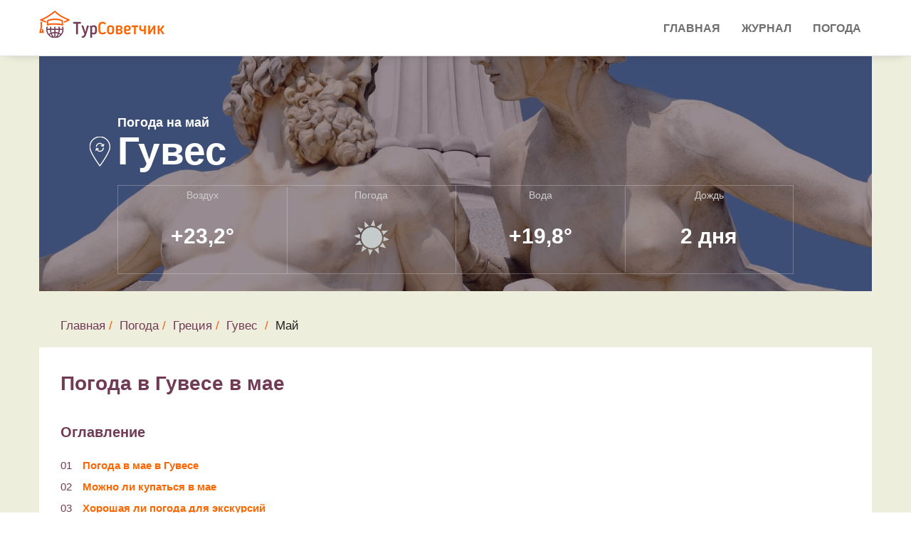

--- FILE ---
content_type: text/html; charset=UTF-8
request_url: https://tursovetchik.ru/pogoda/greece/gouves/may/
body_size: 19073
content:
<!DOCTYPE html>
<html lang="ru">

<head>

    <meta charset="utf-8">
    <meta http-equiv="X-UA-Compatible" content="IE=edge">
    <meta name="viewport" content="width=device-width, initial-scale=1">
    <meta name="description" content="Гувес в мае, стоит ли ехать на отдых? Подробно о погоде в Гувесе в мае: температура воды и воздуха, осадки, ветер и архив погоды по дням за последние годы">
     
    <title>Погода в Гувесе в мае 2020 &#8212; температура воды и воздуха</title>
    
	<base href="https://tursovetchik.ru/">
    <!-- Favicon -->
    <link rel="icon" type="image/png" href="/assets/images/favicon.png">
    <link rel="shortcut icon" type="image/png" href="/assets/images/favicon.png">
    <link rel="stylesheet" href="/assets/web/forecast/forecast.css">

    
    <!--link href="https://fonts.googleapis.com/css?family=Roboto&display=swap" rel="stylesheet"-->
        <link rel="stylesheet" href="/assets/components/minifyx/cache/styles_eaa344c8eb.min.css" type="text/css" />    <link href="https://fonts.googleapis.com/css?family=Open+Sans|Pacifico|Raleway:300,400,400i,500,600,700" rel="stylesheet">

    <!-- HTML5 Shim and Respond.js IE8 support of HTML5 elements and media queries -->
    <!-- WARNING: Respond.js doesn't work if you view the page via file:// -->
    <!--[if lt IE 9]>
    <script src="https://oss.maxcdn.com/libs/html5shiv/3.7.0/html5shiv.js"></script>
    <script src="https://oss.maxcdn.com/libs/respond.js/1.4.2/respond.min.js"></script>
    <![endif]-->

<script type="text/javascript">if (typeof TicketsConfig == "undefined")  {TicketsConfig={"ctx":"web","jsUrl":"\/assets\/components\/tickets\/js\/web\/","cssUrl":"\/assets\/components\/tickets\/css\/web\/","actionUrl":"\/assets\/components\/tickets\/action.php","close_all_message":"\u0437\u0430\u043a\u0440\u044b\u0442\u044c \u0432\u0441\u0435","tpanel":0,"enable_editor":0};} else {MergeConfig={"ctx":"web","jsUrl":"\/assets\/components\/tickets\/js\/web\/","cssUrl":"\/assets\/components\/tickets\/css\/web\/","actionUrl":"\/assets\/components\/tickets\/action.php","close_all_message":"\u0437\u0430\u043a\u0440\u044b\u0442\u044c \u0432\u0441\u0435","tpanel":0,"enable_editor":0}; for (var attrname in MergeConfig) { TicketsConfig[attrname] = MergeConfig[attrname]; }}</script>
<script type="text/javascript">TicketsConfig.formBefore = 0;TicketsConfig.thread_depth = 0;</script>
</head><body>
    <!-- Preloader -->
    <!--div id="preloader">
        <div id="status"></div>
    </div-->

<!-- Start Main Header -->
<header class="main-header">

    <!-- Header top start -->
    
    <!-- Header top end -->

            <!-- Start Navigation -->
        <nav class="navbar js-header navbar-default bootsnav" id="navbar-main">
            <!-- Start Top Search -->
            <div class="top-search">
                <div class="container p-0">
                    <div class="input-group">
                        <span class="input-group-addon"><i class="fa fa-search"></i></span>
                        <input type="text" class="form-control" placeholder="Search">
                        <span class="input-group-addon close-search"><i class="fa fa-times"></i></span>
                    </div>
                </div>
            </div>
            <!-- End Top Search -->
            <div class="container p-0">
                <!-- Start Header Navigation -->
                <div class="navbar-header">
                    <button type="button" class="navbar-toggle" data-toggle="collapse" data-target="#navbar-menu">
                        <i class="fa fa-bars"></i>
                    </button>
                    <a class="navbar-brand" href="/"><img src="/assets/images/logo/logo.png" class="logo" alt=""></a>
                </div>
                <!-- End Header Navigation -->

                <!-- Collect the nav links, forms, and other content for toggling -->
                <div class="collapse navbar-collapse" id="navbar-menu">
                    <ul class="nav navbar-nav navbar-right" data-in="fadeInUp" data-out="fadeOutDown"><li class="dropdown"><a href="/">Главная</a></li><li class="dropdown"><a href="blog/">Журнал</a></li><li class="dropdown"><a href="pogoda/">Погода</a></li></ul>                </div><!-- /.navbar-collapse -->
            </div>
        </nav>
        <!-- End Navigation --></header>


<section class="weather-area">
    <div class="container city">
        <div class="phead-cover" style="background-image: url('/assets/images/resources/466/94bd0eb5effa2173d364941d208b0e6b81aca1b7.jpg')">
            <div class="phead-prallax">
                <div class="phead-title">

                    <span class="wtoday">Погода на май</span>
                    <div class="location-name">
                        <span class="location-icon"></span>
                        <span class="pagetitle">Гувес</span>
                    </div>


                    <div class="row header-weather-block">
                        <div class="col-xs-3 col-md-3 header-weather-block-col"><span class="header-block-title">Воздух</span><span class="header-block-param">+23,2&deg;</span></div>
                        <div class="col-xs-3 col-md-3 header-weather-block-col"><span class="header-block-title">Погода</span><span class="header-block-param"><img src="/assets/images/icons_v2/d.svg"></span></div>
                                                <div class="col-xs-3 col-md-3 header-weather-block-col"><span class="header-block-title">Вода</span><span class="header-block-param">+19,8&deg;</span></div>
                                                <div class="col-xs-3 col-md-3 header-weather-block-col header-weather-block-col-last"><span class="header-block-title">Дождь</span><span class="header-block-param">2 дня </span></div>
                                            </div>
                </div>
            </div>
        </div>
        <div class="row">
            <div class="col-lg-12 forecast">
                <div class="weather-breadcrumbs">
                    <ol class="breadcrumb">
                        <li><a href="/">Главная</a></li><li><a href="pogoda/">Погода</a></li><li><a href="https://tursovetchik.ru/pogoda/greece/">Греция</a></li><li><a href="https://tursovetchik.ru/pogoda/greece/gouves/">Гувес</a></li>                        <li>Май</li>
                    </ol>
                </div>


            





<script src="https://cdnjs.cloudflare.com/ajax/libs/Chart.js/2.9.3/Chart.min.js"></script>
<div class="row weather-block">
    <div class="forecast">

        <div class="forecast-header city-chart-title col-md-12">
            <h1>Погода в Гувесе в мае </h1>
        </div>

        <div class="col-md-12 weather-list-contents">
            <h3>Оглавление</h3>
            <ol class="weather-month-nav">
                
                <li><a href="pogoda/greece/gouves/#weather">Погода в мае в Гувесе</a></li>
                
                                    <li><a href="pogoda/greece/gouves/#tempwater_title">Можно ли купаться в мае</a></li>
                                <li><a href="pogoda/greece/gouves/#goodweather">Хорошая ли погода для экскурсий</a></li>
                <li><a href="pogoda/greece/gouves/#when">Чем заняться в мае</a></li>
                
                <li><a href="pogoda/greece/gouves/#archive">Архив погоды за май</a></li>
                <li><a href="pogoda/greece/gouves/#price">Цены на отдых в мае</a></li>
            </ol>
        </div>
        <div class="forecast-months-city col-md-10">
            <table class="table table-forecast-months-city">

                <tr>
                    <td><img class="table-forecast-months-city" src="/assets/images/chart/1.png" width="10"
                             height="10"/></td>
                    <td>Температура воздуха среднесуточная</td>
                    <td>+19,5&deg;C</td>
                </tr>
                <tr>
                    <td><img class="table-forecast-months-city" src="/assets/images/chart/2.png" width="10"
                             height="10"/></td>
                    <td>Температура воздуха дневная</td>
                    <td>+23,2&deg;C</td>
                </tr>
                <tr>
                    <td><img class="table-forecast-months-city" src="/assets/images/chart/3.png" width="10"
                             height="10"/></td>
                    <td>Температура воздуха ночью</td>
                    <td>+16,7&deg;C</td>
                </tr>
                                    <tr>
                        <td><img class="table-forecast-months-city" src="/assets/images/chart/4.png" width="10"
                                 height="10"/></td>
                        <td>Температура воды</td>
                        <td>+19,8&deg;C</td>
                    </tr>
                                <tr>
                    <td><img class="table-forecast-months-city" src="/assets/images/chart/6.png" width="10"
                             height="10"/></td>
                    <td>Количество осадков</td>
                    <td>27 мм.</td>
                </tr>
                <tr>
                    <td><img class="table-forecast-months-city" src="/assets/images/chart/5.png" width="10"
                             height="10"/></td>
                    <td>Количество дождливых дней</td>
                    <td>2 дней</td>
                </tr>
                                <tr>
                    <td><img class="table-forecast-months-city" src="/assets/images/chart/humidity.svg" width="10"
                             height="10"/></td>
                    <td>Относительная влажность воздуха</td>
                    <td>16%</td>
                </tr>
                <tr>
                    <td><img class="table-forecast-months-city" src="/assets/images/chart/8.png" width="10"
                             height="10"/></td>
                    <td>Время восхода</td>
                    <td>06:14</td>
                </tr>
                <tr>
                    <td><img class="table-forecast-months-city" src="/assets/images/chart/9.png" width="10"
                             height="10"/></td>
                    <td>Время заката</td>
                    <td>20:15</td>
                </tr>
                <tr>
                    <td><img class="table-forecast-months-city" src="/assets/images/chart/8.png" width="10"
                             height="10"/></td>
                    <td>Продолжительность светого дня</td>
                    <td>13.6-14.4 часов</td>
                </tr>
                <tr>
                    <td><img class="table-forecast-months-city" src="/assets/images/chart/9.png" width="10"
                             height="10"/></td>
                    <td>Количество солнечных дней</td>
                    <td>27</td>
                </tr>
                <tr>
                    <td><img class="table-forecast-months-city" src="/assets/images/chart/wind.svg" width="10"
                             height="10"/></td>
                    <td>Скорость ветра</td>
                    <td>3 м/сек.</td>
                </tr>

            </table>
        </div>
    </div>
    <div class="col-md-12 ">
        <div class="forecast-list">
            <div class="forecast-title-h3">
                <h3>
                    Погода в Гувесе в другие месяцы
                </h3>
            </div>
            <div class="forecast-months-list" style=" min-height:80px">
                                    <div class="forecast-links col-md-3 col-sm-4 col-xs-6">
                        <a href="pogoda/greece/gouves/january/">Январь</a>
                    </div>
                                    <div class="forecast-links col-md-3 col-sm-4 col-xs-6">
                        <a href="pogoda/greece/gouves/february/">Февраль</a>
                    </div>
                                    <div class="forecast-links col-md-3 col-sm-4 col-xs-6">
                        <a href="pogoda/greece/gouves/march/">Март</a>
                    </div>
                                    <div class="forecast-links col-md-3 col-sm-4 col-xs-6">
                        <a href="pogoda/greece/gouves/april/">Апрель</a>
                    </div>
                                    <div class="forecast-links col-md-3 col-sm-4 col-xs-6">
                        <a href="pogoda/greece/gouves/may/">Май</a>
                    </div>
                                    <div class="forecast-links col-md-3 col-sm-4 col-xs-6">
                        <a href="pogoda/greece/gouves/june/">Июнь</a>
                    </div>
                                    <div class="forecast-links col-md-3 col-sm-4 col-xs-6">
                        <a href="pogoda/greece/gouves/july/">Июль</a>
                    </div>
                                    <div class="forecast-links col-md-3 col-sm-4 col-xs-6">
                        <a href="pogoda/greece/gouves/august/">Август</a>
                    </div>
                                    <div class="forecast-links col-md-3 col-sm-4 col-xs-6">
                        <a href="pogoda/greece/gouves/september/">Сентябрь</a>
                    </div>
                                    <div class="forecast-links col-md-3 col-sm-4 col-xs-6">
                        <a href="pogoda/greece/gouves/october/">Октябрь</a>
                    </div>
                                    <div class="forecast-links col-md-3 col-sm-4 col-xs-6">
                        <a href="pogoda/greece/gouves/november/">Ноябрь</a>
                    </div>
                                    <div class="forecast-links col-md-3 col-sm-4 col-xs-6">
                        <a href="pogoda/greece/gouves/december/">Декабрь</a>
                    </div>
                            </div>

        </div>
    </div>

    

    <div class="col-md-12 ">
        <div class="forecast-list ">
            <div id="weather" class="forecast-header">
                <h2>Какая погода в мае в Гувесе</h2>
            </div>
            <div class="forecast-title-h3">
                <H3>Температура воздуха в Гувесе в мае</H3>
            </div>
            <span>
                    По статистике за последние годы средняя температура воздуха в Гувесе днем составила
                    +23,2°C, ночью +16,7°C. Самая высокая температура наблюдалась
                    в мае 2016 года и
                    достигла +30°C, самая низкая
                    в мае 2019 года и
                    равнялась +11°C.

                </span>
            <div class="forecast-chart">
                <canvas class="js-chart" id="tempair" width="400" height="400"></canvas>
                <script>
                    var month = "мая";
                    var ctx = document.getElementById("tempair");
                    var chartOptions =
                        {
                            responsive: true,
                            maintainAspectRatio: false,
                            legend: {
                                display: true
                            },
                            tooltips: {
                                mode: 'index',
                                intersect: false,
                                xPadding: 16,
                                yPadding: 10,
                                callbacks: {
                                    title: function (tooltipItems, data) {
                                        return tooltipItems[0].xLabel + ' ' + month;
                                    },
                                }
                            },
                            hover: {
                                mode: 'nearest',
                                intersect: true
                            },
                            scales: {
                                yAxes: [{
                                    ticks: {
                                        beginAtZero: true,
                                        autoSkip: false
                                    },
                                    // type: 'linear',
                                }],
                                xAxes: [{
                                    ticks: {
                                        beginAtZero: true,
                                        labelString: 'Дата'
                                    }
                                }]
                            }
                        }

                    var myChart = new Chart(ctx, {
                        type: 'line',
                        data: {
                            labels:["01","02","03","04","05","06","07","08","09",10,11,12,13,14,15,16,17,18,19,20,21,22,23,24,25,26,27,28,29,30,31],
                            datasets: [
                                {
                                    label: 'температура воздуха днем',
                                    data: ["20.6","22.1","22.3","20.9","21.8","20.3","20.5","21.3","21.6","22.8","21.9","23.9","25.0","26.0","23.5","23.2","22.5","22.6","24.5","25.1","24.8","22.4","22.8","23.8","22.5","22.8","22.8","23.3","23.6","23.9","25.4"],
                                    fill: false,
                                    backgroundColor: "rgba(255,99,132,1)",
                                    borderColor: "rgba(255,99,132,1)",
                                    borderWidth: 2
                                }, {
                                    fill: false,
                                    label: 'температура воздуха ночью',
                                    data: ["15.2","15.1","15.8","14.8","15.1","14.7","13.4","13.9","15.6","15.6","15.3","16.0","18.6","19.5","17.8","15.9","15.6","15.6","16.6","17.9","18.0","16.6","17.3","16.4","15.9","15.4","16.5","17.4","17.0","17.3","18.4"],
                                    backgroundColor: "rgba(120,120,120,1)",
                                    borderColor: "rgba(120,120,120,1)",
                                    borderWidth: 2
                                },
                            ]
                        },
                        options: chartOptions
                    });
                </script>
            </div>


            <div class="col-md-12">
                <div>
                    <div class="forecast-title-h3">
                        <h3>Как часто идут дожди</h3>
                    </div>
                                                                                                                                                В среднем май насчитывает лишь 2 дождливых дня в Гувесе.
                                                            <div class="forecast-title-h3">
                        <h3>Ветер</h3>
                    </div>
                                                                                                                            По статистическим данным в май наблюдается очень слабый ветер - всего 3м/с,что делает май в Гувесе самым тихим месяцем в году.                                            Самый сильный ветер был зафиксирован в мае 2018 года и его порывы достигали 8.0 м/с, самый
                        слабый в мае 2018 года и его порывы достигали 1.0 м/с.
                                        <div class="forecast-title-h3">
                        <h3>Солнечные, облачные и пасмурные дни</h3>
                    </div>

                                                                                    
                    По многолетней статистике в Гувесе в этом месяце в среднем 27                    солнечных, 3 облачных
                    и 1 пасмурный день, что отлично подходит для прогулок и принятия солнечных ванн.                    <div class="forecast-title-h3">
                        <h3>Продолжительность дня</h3>
                    </div>
                    Продолжительность светового дня в мае составляет около 13.6-14.4 часов. Самый
                    ранний восход в мае начинается в 06:05                    - 31&nbsp;мая, самый поздний в
                    06:27 - 1&nbsp;мая.
                    Самый ранний закат происходит в 20:04                    - 1  мая, самый поздний – в
                    20:27 - 31&nbsp;мая.
                    <div class="forecast-title-h3">
                        <h3>Относительная влажность воздуха</h3>
                    </div>
                                                                                                                            
                    Влажность воздуха в мае месяце составляет около 16                    % – это наименее влажный месяц в году.


                                            <div class="forecast-title-h2" id="tempwater_title">
                            <h2>Температура воды в мае в Гувесе</h2>
                        </div>
                    
                                                                                                                                                Можно ли купаться? Средняя температура воды в мае обычно составляет
                    +19,8&deg;C,
                    что недостаточно для комфортного купания.                                            Максимальная температура воды в мае была зафиксирована в 2018 и составила 22.2&deg;C,
                        самая холодная в 2019 и составила 7.3&deg;C.
                                        <section class="water-charts">
                                                    <div class="forecast-chart forecast-month-city">
                                <canvas class="js-chart" id="tempwater" width="400" height="400"></canvas>
                                <script>
                                    var wtx = document.getElementById("tempwater");
                                    var chartOptions =
                                        {
                                            responsive: true,
                                            maintainAspectRatio: false,
                                            legend: {
                                                display: true
                                            },
                                            scales: {
                                                yAxes: [{
                                                    ticks: {
                                                        beginAtZero: true,
                                                        autoSkip: false
                                                    },
                                                    type: 'linear',
                                                }],
                                                xAxes: [{
                                                    ticks: {
                                                        beginAtZero: true,
                                                    }
                                                }]
                                            },
                                            tooltips: {
                                                mode: 'index',
                                                intersect: false,
                                                xPadding: 16,
                                                yPadding: 10,
                                                callbacks: {
                                                    title: function (tooltipItems, data) {
                                                        return tooltipItems[0].xLabel + ' ' + month;
                                                    },
                                                }
                                            },
                                        }

                                    var wChart = new Chart(wtx, {
                                        type: 'line',
                                        data: {
                                            labels:["01","02","03","04","05","06","07","08","09",10,11,12,13,14,15,16,17,18,19,20,21,22,23,24,25,26,27,28,29,30,31],
                                            datasets: [
                                                {
                                                    label: 'температура воды',
                                                    fill: false,
                                                    data: ["18.2","18.1","18.6","18.3","18.4","18.4","18.5","18.2","18.2","18.3","18.7","19.0","19.0","19.4","19.6","19.4","19.7","19.6","20.0","20.3","20.4","20.4","17.2","20.4","20.4","20.4","20.7","21.1","21.1","21.0","21.3"],
                                                    backgroundColor: "rgba(1,1,128,1)",
                                                    borderColor: "rgba(1,1,128,1)",
                                                    borderWidth: 2
                                                },
                                            ]
                                        },
                                        options: chartOptions
                                    });
                                </script>
                            </div>
                        
                    </section>


                    <section>
                        <div class="forecast-list">
                            <div id="goodweather" class="forecast-title-h2">
                                <h2>Хорошая ли погода для экскурсий</h2>
                            </div>
                                                        
                                                                                                                                                                                                                                                                                                                        <div class="forecast-list">В мае по статистике и отзывам
                                туристов в Гувесе климат  вполне подходит для прогулок, но иногда бывает жарко.                                Температура держится в районе +16,7&deg;C..+23,2&deg;C.
                            </div>
                            <div class="forecast">
                                <script async
                                        src="https://c11.travelpayouts.com/content?promo_id=1499&shmarker=201479&wtype=context&order=top&num=3&widget_template=horizontal&width=100%25&logo=true&widgetbar=false&widgetbar_position=top&powered_by=false"
                                        charset="utf-8" async></script>
                            </div>
                        </div>
                    </section>
                    <section> 
                        <div class="forecast-list">
                            <div id="when" class="forecast-header">
                                <h2>Чем заняться в мае?</h2>
                            </div>
                            <span>Мы оценили возможность досуга по шкале от <strong>1</strong> (непригодно) до <strong>10</strong> (отлично подходит)</span>
                            <table class="table-forecast-months-city">
                                                                    <tr style="height: 50px;">
                                        <td>
                                            <div class="forecast-icon"><img src="/assets/images/months/bich.svg"/>
                                            </div>
                                        </td>
                                        <td width="20%">
                                            <div class="forecast-walk-text">
                                                <span>Пляжный отдых</span>
                                            </div>
                                        </td>
                                        <td>
                                            <strong>5/10</strong>
                                        </td>
                                        <td width="70%">
                                            <div class="forecast-chart forecast-horizontal-bar">
                                                <div style="width: 100%; height: 10px; background: linear-gradient(to right, #5DC0C1 50%, #E4E9F1 50%) no-repeat;"></div>
                                            </div>
                                        </td>
                                    </tr>
                                
                                <tr>
                                    <td>
                                        <div class="forecast-icon"><img width="40" height="40"
                                                                        src="/assets/images/months/walk.svg"/>
                                        </div>
                                    </td>
                                    <td width="20%" height="40px">
                                        <div class="forecast-walk-text">
                                            <span>Экскурсии и прогулки</span>
                                        </div>
                                    </td>
                                    <td>
                                        <strong>10/10</strong>
                                    </td>
                                    <td width="70%">
                                        <div class="forecast-horizontal-bar ">
                                            <div style="width: 100%; height: 10px; background: linear-gradient(to right, #5DC0C1 100%, #E4E9F1 100%) no-repeat"></div>
                                        </div>
                                    </td>
                                </tr>
                                <tr>
                                    <td>
                                        <div class="forecast-icon"><img src="/assets/images/months/tur.svg"/>
                                    </td>
                                    <td>
                                        <div class="forecast-walk-text">
                                            <span>Походы</span>
                                        </div>
                                    </td>
                                    <td><strong>8/10</strong></td>
                                    <td width="60%">
                                        <div class="forecast-horizontal-bar">
                                            <div style="width: 100%; height: 10px; background: linear-gradient(to right, #5DC0C1 80%, #E4E9F1 80%) no-repeat"></div>
                                        </div>
                                    </td>
                                </tr>
                            </table>
                        </div>
                    </section>
                </div>
            </div>

        </div>

        <div class="forecast-list">
            <div id="price" class="col-md-12">
                <h2>Какие цены на отдых в мае</h2>
            </div>

            <div class="col-md-12 ">
                <script src="https://c18.travelpayouts.com/content?promo_id=4417&shmarker=201479&trs=29957&rows=1&columns=3&cellWidth=320"
                        charset="utf-8"></script>
            </div>
            <div class="col-md-6">
            <div class="link">
                <a target="_blank" href="https://tp.media/r?marker=201479&trs=29957&p=771&u=https%3A%2F%2Ftravelata.ru">Посмотреть
                    туры на Травелате</a></div>
            </div>
            <div class="col-md-6">
            <div class="link">
                <a target="_blank" href="https://tp.media/r?marker=201479&trs=29957&p=660&u=https%3A%2F%2Flevel.travel">Цены
                    на отдых в Греции</a></div>
            </div>
        </div>

        <div class="archive-weather">
                            <br>
        <div id="archive" class="col-md-6">
            <h2>Архив погоды за май</h2>
        </div>
        <div class="col-md-6 archive-year ">
            <ul class="nav nav-tabs">
                <li class="active">
                    <a href="#2025" data-toggle="tab" aria-expanded="true">2025</a>
                </li>
                <li>
                    <a href="#2024" data-toggle="tab" aria-expanded="false">2024</a>
                </li>
                <li class="">
                    <a href="#2023" data-toggle="tab" aria-expanded="false">2023</a>
                </li>
                <li>
                    <a href="#2022" data-toggle="tab" aria-expanded="false">2022</a>
                </li>
                <li>
                    <a href="#2021" data-toggle="tab" aria-expanded="false">2021</a>
                </li>


            </ul>
        </div>


        <div class="tab-content">
                            
                                                <div class="tab-pane years-day fade " id=2016>
                                <div class="header">
                                    <span class="day-name">Пн</span>
                                    <span class="day-name">Вт</span>
                                    <span class="day-name">Ср</span>
                                    <span class="day-name">Чт</span>
                                    <span class="day-name">Пт</span>
                                    <span class="day-name">Сб</span>
                                    <span class="day-name">Вс</span>
                            </div>
                            <div class="row">
                                                    <div class="col day-item inactive">
                            </div>
                                                    <div class="col day-item inactive">
                            </div>
                                                    <div class="col day-item inactive">
                            </div>
                                                    <div class="col day-item inactive">
                            </div>
                                                    <div class="col day-item inactive">
                            </div>
                                                    <div class="col day-item inactive">
                            </div>
                        
                                                                                                            
                            <div class="col day-item "
                                 data-id="1">
                                <div class="date">
                                    <span class="num">1</span>
                                    <span class="month">мая</span>
                                    
                                </div>
                                <div class="temp">
                                    <span class="temp-min">+14&deg;</span>
                                    <span class="temp-max">+22&deg;</span>
                                </div>
                                <div class="water">
                                    <img src="assets/images/icons_v2/archive-water.svg">
                                    <span>+19&deg;</span>
                                </div>
                                <div class="icon">
                                    <img
                                            src="/assets/images/icons_v2/d.svg">
                                </div>

                                                            </div>
                                                                                                            
                            <div class="col day-item row-start"
                                 data-id="2">
                                <div class="date">
                                    <span class="num">2</span>
                                    <span class="month">мая</span>
                                    
                                </div>
                                <div class="temp">
                                    <span class="temp-min">+14&deg;</span>
                                    <span class="temp-max">+24&deg;</span>
                                </div>
                                <div class="water">
                                    <img src="assets/images/icons_v2/archive-water.svg">
                                    <span>+19&deg;</span>
                                </div>
                                <div class="icon">
                                    <img
                                            src="/assets/images/icons_v2/d_c1.svg">
                                </div>

                                                            </div>
                                                                                                            
                            <div class="col day-item "
                                 data-id="3">
                                <div class="date">
                                    <span class="num">3</span>
                                    <span class="month">мая</span>
                                    
                                </div>
                                <div class="temp">
                                    <span class="temp-min">+16&deg;</span>
                                    <span class="temp-max">+22&deg;</span>
                                </div>
                                <div class="water">
                                    <img src="assets/images/icons_v2/archive-water.svg">
                                    <span>+19&deg;</span>
                                </div>
                                <div class="icon">
                                    <img
                                            src="/assets/images/icons_v2/d_c1.svg">
                                </div>

                                                            </div>
                                                                                                            
                            <div class="col day-item "
                                 data-id="4">
                                <div class="date">
                                    <span class="num">4</span>
                                    <span class="month">мая</span>
                                    
                                </div>
                                <div class="temp">
                                    <span class="temp-min">+15&deg;</span>
                                    <span class="temp-max">+21&deg;</span>
                                </div>
                                <div class="water">
                                    <img src="assets/images/icons_v2/archive-water.svg">
                                    <span>+18&deg;</span>
                                </div>
                                <div class="icon">
                                    <img
                                            src="/assets/images/icons_v2/d_c1_r2.svg">
                                </div>

                                                            </div>
                                                                                                            
                            <div class="col day-item "
                                 data-id="5">
                                <div class="date">
                                    <span class="num">5</span>
                                    <span class="month">мая</span>
                                    
                                </div>
                                <div class="temp">
                                    <span class="temp-min">+14&deg;</span>
                                    <span class="temp-max">+19&deg;</span>
                                </div>
                                <div class="water">
                                    <img src="assets/images/icons_v2/archive-water.svg">
                                    <span>+18&deg;</span>
                                </div>
                                <div class="icon">
                                    <img
                                            src="/assets/images/icons_v2/d.svg">
                                </div>

                                                            </div>
                                                                                                            
                            <div class="col day-item "
                                 data-id="6">
                                <div class="date">
                                    <span class="num">6</span>
                                    <span class="month">мая</span>
                                    
                                </div>
                                <div class="temp">
                                    <span class="temp-min">+14&deg;</span>
                                    <span class="temp-max">+20&deg;</span>
                                </div>
                                <div class="water">
                                    <img src="assets/images/icons_v2/archive-water.svg">
                                    <span>+18&deg;</span>
                                </div>
                                <div class="icon">
                                    <img
                                            src="/assets/images/icons_v2/c3_r1.svg">
                                </div>

                                                            </div>
                                                                                                            
                            <div class="col day-item "
                                 data-id="7">
                                <div class="date">
                                    <span class="num">7</span>
                                    <span class="month">мая</span>
                                    
                                </div>
                                <div class="temp">
                                    <span class="temp-min">+13&deg;</span>
                                    <span class="temp-max">+20&deg;</span>
                                </div>
                                <div class="water">
                                    <img src="assets/images/icons_v2/archive-water.svg">
                                    <span>+18&deg;</span>
                                </div>
                                <div class="icon">
                                    <img
                                            src="/assets/images/icons_v2/c3_r1.svg">
                                </div>

                                                            </div>
                                                                                                            
                            <div class="col day-item "
                                 data-id="8">
                                <div class="date">
                                    <span class="num">8</span>
                                    <span class="month">мая</span>
                                    
                                </div>
                                <div class="temp">
                                    <span class="temp-min">+13&deg;</span>
                                    <span class="temp-max">+21&deg;</span>
                                </div>
                                <div class="water">
                                    <img src="assets/images/icons_v2/archive-water.svg">
                                    <span>+18&deg;</span>
                                </div>
                                <div class="icon">
                                    <img
                                            src="/assets/images/icons_v2/d_c1.svg">
                                </div>

                                                            </div>
                                                                                                            
                            <div class="col day-item row-start"
                                 data-id="9">
                                <div class="date">
                                    <span class="num">9</span>
                                    <span class="month">мая</span>
                                    
                                </div>
                                <div class="temp">
                                    <span class="temp-min">+13&deg;</span>
                                    <span class="temp-max">+22&deg;</span>
                                </div>
                                <div class="water">
                                    <img src="assets/images/icons_v2/archive-water.svg">
                                    <span>+18&deg;</span>
                                </div>
                                <div class="icon">
                                    <img
                                            src="/assets/images/icons_v2/d.svg">
                                </div>

                                                            </div>
                                                                                                            
                            <div class="col day-item "
                                 data-id="10">
                                <div class="date">
                                    <span class="num">10</span>
                                    <span class="month">мая</span>
                                    
                                </div>
                                <div class="temp">
                                    <span class="temp-min">+13&deg;</span>
                                    <span class="temp-max">+23&deg;</span>
                                </div>
                                <div class="water">
                                    <img src="assets/images/icons_v2/archive-water.svg">
                                    <span>+19&deg;</span>
                                </div>
                                <div class="icon">
                                    <img
                                            src="/assets/images/icons_v2/d.svg">
                                </div>

                                                            </div>
                                                                                                            
                            <div class="col day-item "
                                 data-id="11">
                                <div class="date">
                                    <span class="num">11</span>
                                    <span class="month">мая</span>
                                    
                                </div>
                                <div class="temp">
                                    <span class="temp-min">+14&deg;</span>
                                    <span class="temp-max">+26&deg;</span>
                                </div>
                                <div class="water">
                                    <img src="assets/images/icons_v2/archive-water.svg">
                                    <span>+19&deg;</span>
                                </div>
                                <div class="icon">
                                    <img
                                            src="/assets/images/icons_v2/d_c1.svg">
                                </div>

                                                            </div>
                                                                                                            
                            <div class="col day-item "
                                 data-id="12">
                                <div class="date">
                                    <span class="num">12</span>
                                    <span class="month">мая</span>
                                    
                                </div>
                                <div class="temp">
                                    <span class="temp-min">+18&deg;</span>
                                    <span class="temp-max">+29&deg;</span>
                                </div>
                                <div class="water">
                                    <img src="assets/images/icons_v2/archive-water.svg">
                                    <span>+19&deg;</span>
                                </div>
                                <div class="icon">
                                    <img
                                            src="/assets/images/icons_v2/c3_r1.svg">
                                </div>

                                                            </div>
                                                                                                            
                            <div class="col day-item "
                                 data-id="13">
                                <div class="date">
                                    <span class="num">13</span>
                                    <span class="month">мая</span>
                                    
                                </div>
                                <div class="temp">
                                    <span class="temp-min">+21&deg;</span>
                                    <span class="temp-max">+27&deg;</span>
                                </div>
                                <div class="water">
                                    <img src="assets/images/icons_v2/archive-water.svg">
                                    <span>+19&deg;</span>
                                </div>
                                <div class="icon">
                                    <img
                                            src="/assets/images/icons_v2/d_c1.svg">
                                </div>

                                                            </div>
                                                                                                            
                            <div class="col day-item "
                                 data-id="14">
                                <div class="date">
                                    <span class="num">14</span>
                                    <span class="month">мая</span>
                                    
                                </div>
                                <div class="temp">
                                    <span class="temp-min">+17&deg;</span>
                                    <span class="temp-max">+27&deg;</span>
                                </div>
                                <div class="water">
                                    <img src="assets/images/icons_v2/archive-water.svg">
                                    <span>+20&deg;</span>
                                </div>
                                <div class="icon">
                                    <img
                                            src="/assets/images/icons_v2/d.svg">
                                </div>

                                                            </div>
                                                                                                            
                            <div class="col day-item "
                                 data-id="15">
                                <div class="date">
                                    <span class="num">15</span>
                                    <span class="month">мая</span>
                                    
                                </div>
                                <div class="temp">
                                    <span class="temp-min">+17&deg;</span>
                                    <span class="temp-max">+24&deg;</span>
                                </div>
                                <div class="water">
                                    <img src="assets/images/icons_v2/archive-water.svg">
                                    <span>+20&deg;</span>
                                </div>
                                <div class="icon">
                                    <img
                                            src="/assets/images/icons_v2/d.svg">
                                </div>

                                                            </div>
                                                                                                            
                            <div class="col day-item row-start"
                                 data-id="16">
                                <div class="date">
                                    <span class="num">16</span>
                                    <span class="month">мая</span>
                                    
                                </div>
                                <div class="temp">
                                    <span class="temp-min">+13&deg;</span>
                                    <span class="temp-max">+24&deg;</span>
                                </div>
                                <div class="water">
                                    <img src="assets/images/icons_v2/archive-water.svg">
                                    <span>+20&deg;</span>
                                </div>
                                <div class="icon">
                                    <img
                                            src="/assets/images/icons_v2/d_c1_r2.svg">
                                </div>

                                                            </div>
                                                                                                            
                            <div class="col day-item "
                                 data-id="17">
                                <div class="date">
                                    <span class="num">17</span>
                                    <span class="month">мая</span>
                                    
                                </div>
                                <div class="temp">
                                    <span class="temp-min">+13&deg;</span>
                                    <span class="temp-max">+22&deg;</span>
                                </div>
                                <div class="water">
                                    <img src="assets/images/icons_v2/archive-water.svg">
                                    <span>+20&deg;</span>
                                </div>
                                <div class="icon">
                                    <img
                                            src="/assets/images/icons_v2/d.svg">
                                </div>

                                                            </div>
                                                                                                            
                            <div class="col day-item "
                                 data-id="18">
                                <div class="date">
                                    <span class="num">18</span>
                                    <span class="month">мая</span>
                                    
                                </div>
                                <div class="temp">
                                    <span class="temp-min">+13&deg;</span>
                                    <span class="temp-max">+23&deg;</span>
                                </div>
                                <div class="water">
                                    <img src="assets/images/icons_v2/archive-water.svg">
                                    <span>+20&deg;</span>
                                </div>
                                <div class="icon">
                                    <img
                                            src="/assets/images/icons_v2/d_c2.svg">
                                </div>

                                                            </div>
                                                                                                            
                            <div class="col day-item "
                                 data-id="19">
                                <div class="date">
                                    <span class="num">19</span>
                                    <span class="month">мая</span>
                                    
                                </div>
                                <div class="temp">
                                    <span class="temp-min">+12&deg;</span>
                                    <span class="temp-max">+24&deg;</span>
                                </div>
                                <div class="water">
                                    <img src="assets/images/icons_v2/archive-water.svg">
                                    <span>+20&deg;</span>
                                </div>
                                <div class="icon">
                                    <img
                                            src="/assets/images/icons_v2/d_c1.svg">
                                </div>

                                                            </div>
                                                                                                            
                            <div class="col day-item "
                                 data-id="20">
                                <div class="date">
                                    <span class="num">20</span>
                                    <span class="month">мая</span>
                                    
                                </div>
                                <div class="temp">
                                    <span class="temp-min">+14&deg;</span>
                                    <span class="temp-max">+27&deg;</span>
                                </div>
                                <div class="water">
                                    <img src="assets/images/icons_v2/archive-water.svg">
                                    <span>+20&deg;</span>
                                </div>
                                <div class="icon">
                                    <img
                                            src="/assets/images/icons_v2/d_c1.svg">
                                </div>

                                                            </div>
                                                                                                            
                            <div class="col day-item "
                                 data-id="21">
                                <div class="date">
                                    <span class="num">21</span>
                                    <span class="month">мая</span>
                                    
                                </div>
                                <div class="temp">
                                    <span class="temp-min">+17&deg;</span>
                                    <span class="temp-max">+25&deg;</span>
                                </div>
                                <div class="water">
                                    <img src="assets/images/icons_v2/archive-water.svg">
                                    <span>+20&deg;</span>
                                </div>
                                <div class="icon">
                                    <img
                                            src="/assets/images/icons_v2/c3_r1.svg">
                                </div>

                                                            </div>
                                                                                                            
                            <div class="col day-item "
                                 data-id="22">
                                <div class="date">
                                    <span class="num">22</span>
                                    <span class="month">мая</span>
                                    
                                </div>
                                <div class="temp">
                                    <span class="temp-min">+15&deg;</span>
                                    <span class="temp-max">+22&deg;</span>
                                </div>
                                <div class="water">
                                    <img src="assets/images/icons_v2/archive-water.svg">
                                    <span>+20&deg;</span>
                                </div>
                                <div class="icon">
                                    <img
                                            src="/assets/images/icons_v2/c3_r1.svg">
                                </div>

                                                            </div>
                                                                                                            
                            <div class="col day-item row-start"
                                 data-id="23">
                                <div class="date">
                                    <span class="num">23</span>
                                    <span class="month">мая</span>
                                    
                                </div>
                                <div class="temp">
                                    <span class="temp-min">+16&deg;</span>
                                    <span class="temp-max">+21&deg;</span>
                                </div>
                                <div class="water">
                                    <img src="assets/images/icons_v2/archive-water.svg">
                                    <span>+20&deg;</span>
                                </div>
                                <div class="icon">
                                    <img
                                            src="/assets/images/icons_v2/d_c1_r2.svg">
                                </div>

                                                            </div>
                                                                                                            
                            <div class="col day-item "
                                 data-id="24">
                                <div class="date">
                                    <span class="num">24</span>
                                    <span class="month">мая</span>
                                    
                                </div>
                                <div class="temp">
                                    <span class="temp-min">+13&deg;</span>
                                    <span class="temp-max">+27&deg;</span>
                                </div>
                                <div class="water">
                                    <img src="assets/images/icons_v2/archive-water.svg">
                                    <span>+20&deg;</span>
                                </div>
                                <div class="icon">
                                    <img
                                            src="/assets/images/icons_v2/d_c1_r2.svg">
                                </div>

                                                            </div>
                                                                                                            
                            <div class="col day-item "
                                 data-id="25">
                                <div class="date">
                                    <span class="num">25</span>
                                    <span class="month">мая</span>
                                    
                                </div>
                                <div class="temp">
                                    <span class="temp-min">+15&deg;</span>
                                    <span class="temp-max">+24&deg;</span>
                                </div>
                                <div class="water">
                                    <img src="assets/images/icons_v2/archive-water.svg">
                                    <span>+20&deg;</span>
                                </div>
                                <div class="icon">
                                    <img
                                            src="/assets/images/icons_v2/d_c1.svg">
                                </div>

                                                            </div>
                                                                                                            
                            <div class="col day-item "
                                 data-id="26">
                                <div class="date">
                                    <span class="num">26</span>
                                    <span class="month">мая</span>
                                    
                                </div>
                                <div class="temp">
                                    <span class="temp-min">+13&deg;</span>
                                    <span class="temp-max">+24&deg;</span>
                                </div>
                                <div class="water">
                                    <img src="assets/images/icons_v2/archive-water.svg">
                                    <span>+20&deg;</span>
                                </div>
                                <div class="icon">
                                    <img
                                            src="/assets/images/icons_v2/c3_r1.svg">
                                </div>

                                                            </div>
                                                                                                            
                            <div class="col day-item "
                                 data-id="27">
                                <div class="date">
                                    <span class="num">27</span>
                                    <span class="month">мая</span>
                                    
                                </div>
                                <div class="temp">
                                    <span class="temp-min">+15&deg;</span>
                                    <span class="temp-max">+24&deg;</span>
                                </div>
                                <div class="water">
                                    <img src="assets/images/icons_v2/archive-water.svg">
                                    <span>+20&deg;</span>
                                </div>
                                <div class="icon">
                                    <img
                                            src="/assets/images/icons_v2/c3_r1.svg">
                                </div>

                                                            </div>
                                                                                                            
                            <div class="col day-item "
                                 data-id="28">
                                <div class="date">
                                    <span class="num">28</span>
                                    <span class="month">мая</span>
                                    
                                </div>
                                <div class="temp">
                                    <span class="temp-min">+16&deg;</span>
                                    <span class="temp-max">+25&deg;</span>
                                </div>
                                <div class="water">
                                    <img src="assets/images/icons_v2/archive-water.svg">
                                    <span>+21&deg;</span>
                                </div>
                                <div class="icon">
                                    <img
                                            src="/assets/images/icons_v2/c3_r1.svg">
                                </div>

                                                            </div>
                                                                                                            
                            <div class="col day-item "
                                 data-id="29">
                                <div class="date">
                                    <span class="num">29</span>
                                    <span class="month">мая</span>
                                    
                                </div>
                                <div class="temp">
                                    <span class="temp-min">+16&deg;</span>
                                    <span class="temp-max">+30&deg;</span>
                                </div>
                                <div class="water">
                                    <img src="assets/images/icons_v2/archive-water.svg">
                                    <span>+21&deg;</span>
                                </div>
                                <div class="icon">
                                    <img
                                            src="/assets/images/icons_v2/d_c1.svg">
                                </div>

                                                            </div>
                                                                                                            
                            <div class="col day-item row-start"
                                 data-id="30">
                                <div class="date">
                                    <span class="num">30</span>
                                    <span class="month">мая</span>
                                    
                                </div>
                                <div class="temp">
                                    <span class="temp-min">+19&deg;</span>
                                    <span class="temp-max">+30&deg;</span>
                                </div>
                                <div class="water">
                                    <img src="assets/images/icons_v2/archive-water.svg">
                                    <span>+21&deg;</span>
                                </div>
                                <div class="icon">
                                    <img
                                            src="/assets/images/icons_v2/d_c2.svg">
                                </div>

                                                            </div>
                                                                                                            
                            <div class="col day-item "
                                 data-id="31">
                                <div class="date">
                                    <span class="num">31</span>
                                    <span class="month">мая</span>
                                    
                                </div>
                                <div class="temp">
                                    <span class="temp-min">+20&deg;</span>
                                    <span class="temp-max">+30&deg;</span>
                                </div>
                                <div class="water">
                                    <img src="assets/images/icons_v2/archive-water.svg">
                                    <span>+22&deg;</span>
                                </div>
                                <div class="icon">
                                    <img
                                            src="/assets/images/icons_v2/d.svg">
                                </div>

                                                            </div>
                                            </div>
                </div>
                            
                                                <div class="tab-pane years-day fade " id=2017>
                                <div class="header">
                                    <span class="day-name">Пн</span>
                                    <span class="day-name">Вт</span>
                                    <span class="day-name">Ср</span>
                                    <span class="day-name">Чт</span>
                                    <span class="day-name">Пт</span>
                                    <span class="day-name">Сб</span>
                                    <span class="day-name">Вс</span>
                            </div>
                            <div class="row">
                        
                                                                                                            
                            <div class="col day-item row-start"
                                 data-id="1">
                                <div class="date">
                                    <span class="num">1</span>
                                    <span class="month">мая</span>
                                    
                                </div>
                                <div class="temp">
                                    <span class="temp-min">+17&deg;</span>
                                    <span class="temp-max">+18&deg;</span>
                                </div>
                                <div class="water">
                                    <img src="assets/images/icons_v2/archive-water.svg">
                                    <span>+18&deg;</span>
                                </div>
                                <div class="icon">
                                    <img
                                            src="/assets/images/icons_v2/d.svg">
                                </div>

                                                            </div>
                                                                                                            
                            <div class="col day-item "
                                 data-id="2">
                                <div class="date">
                                    <span class="num">2</span>
                                    <span class="month">мая</span>
                                    
                                </div>
                                <div class="temp">
                                    <span class="temp-min">+16&deg;</span>
                                    <span class="temp-max">+21&deg;</span>
                                </div>
                                <div class="water">
                                    <img src="assets/images/icons_v2/archive-water.svg">
                                    <span>+18&deg;</span>
                                </div>
                                <div class="icon">
                                    <img
                                            src="/assets/images/icons_v2/d.svg">
                                </div>

                                                            </div>
                                                                                                            
                            <div class="col day-item "
                                 data-id="3">
                                <div class="date">
                                    <span class="num">3</span>
                                    <span class="month">мая</span>
                                    
                                </div>
                                <div class="temp">
                                    <span class="temp-min">+16&deg;</span>
                                    <span class="temp-max">+21&deg;</span>
                                </div>
                                <div class="water">
                                    <img src="assets/images/icons_v2/archive-water.svg">
                                    <span>+18&deg;</span>
                                </div>
                                <div class="icon">
                                    <img
                                            src="/assets/images/icons_v2/d.svg">
                                </div>

                                                            </div>
                                                                                                            
                            <div class="col day-item "
                                 data-id="4">
                                <div class="date">
                                    <span class="num">4</span>
                                    <span class="month">мая</span>
                                    
                                </div>
                                <div class="temp">
                                    <span class="temp-min">+16&deg;</span>
                                    <span class="temp-max">+22&deg;</span>
                                </div>
                                <div class="water">
                                    <img src="assets/images/icons_v2/archive-water.svg">
                                    <span>+18&deg;</span>
                                </div>
                                <div class="icon">
                                    <img
                                            src="/assets/images/icons_v2/d.svg">
                                </div>

                                                            </div>
                                                                                                            
                            <div class="col day-item "
                                 data-id="5">
                                <div class="date">
                                    <span class="num">5</span>
                                    <span class="month">мая</span>
                                    
                                </div>
                                <div class="temp">
                                    <span class="temp-min">+15&deg;</span>
                                    <span class="temp-max">+23&deg;</span>
                                </div>
                                <div class="water">
                                    <img src="assets/images/icons_v2/archive-water.svg">
                                    <span>+19&deg;</span>
                                </div>
                                <div class="icon">
                                    <img
                                            src="/assets/images/icons_v2/d.svg">
                                </div>

                                                            </div>
                                                                                                            
                            <div class="col day-item "
                                 data-id="6">
                                <div class="date">
                                    <span class="num">6</span>
                                    <span class="month">мая</span>
                                    
                                </div>
                                <div class="temp">
                                    <span class="temp-min">+19&deg;</span>
                                    <span class="temp-max">+21&deg;</span>
                                </div>
                                <div class="water">
                                    <img src="assets/images/icons_v2/archive-water.svg">
                                    <span>+19&deg;</span>
                                </div>
                                <div class="icon">
                                    <img
                                            src="/assets/images/icons_v2/d.svg">
                                </div>

                                                            </div>
                                                                                                            
                            <div class="col day-item "
                                 data-id="7">
                                <div class="date">
                                    <span class="num">7</span>
                                    <span class="month">мая</span>
                                    
                                </div>
                                <div class="temp">
                                    <span class="temp-min">+16&deg;</span>
                                    <span class="temp-max">+25&deg;</span>
                                </div>
                                <div class="water">
                                    <img src="assets/images/icons_v2/archive-water.svg">
                                    <span>+19&deg;</span>
                                </div>
                                <div class="icon">
                                    <img
                                            src="/assets/images/icons_v2/d_c1_r1.svg">
                                </div>

                                                            </div>
                                                                                                            
                            <div class="col day-item row-start"
                                 data-id="8">
                                <div class="date">
                                    <span class="num">8</span>
                                    <span class="month">мая</span>
                                    
                                </div>
                                <div class="temp">
                                    <span class="temp-min">+19&deg;</span>
                                    <span class="temp-max">+25&deg;</span>
                                </div>
                                <div class="water">
                                    <img src="assets/images/icons_v2/archive-water.svg">
                                    <span>+19&deg;</span>
                                </div>
                                <div class="icon">
                                    <img
                                            src="/assets/images/icons_v2/d_c1_r1.svg">
                                </div>

                                                            </div>
                                                                                                            
                            <div class="col day-item "
                                 data-id="9">
                                <div class="date">
                                    <span class="num">9</span>
                                    <span class="month">мая</span>
                                    
                                </div>
                                <div class="temp">
                                    <span class="temp-min">+23&deg;</span>
                                    <span class="temp-max">+23&deg;</span>
                                </div>
                                <div class="water">
                                    <img src="assets/images/icons_v2/archive-water.svg">
                                    <span>+19&deg;</span>
                                </div>
                                <div class="icon">
                                    <img
                                            src="/assets/images/icons_v2/d.svg">
                                </div>

                                                            </div>
                                                                                                            
                            <div class="col day-item "
                                 data-id="10">
                                <div class="date">
                                    <span class="num">10</span>
                                    <span class="month">мая</span>
                                    
                                </div>
                                <div class="temp">
                                    <span class="temp-min">+16&deg;</span>
                                    <span class="temp-max">+21&deg;</span>
                                </div>
                                <div class="water">
                                    <img src="assets/images/icons_v2/archive-water.svg">
                                    <span>+19&deg;</span>
                                </div>
                                <div class="icon">
                                    <img
                                            src="/assets/images/icons_v2/d_c2.svg">
                                </div>

                                                            </div>
                                                                                                            
                            <div class="col day-item "
                                 data-id="11">
                                <div class="date">
                                    <span class="num">11</span>
                                    <span class="month">мая</span>
                                    
                                </div>
                                <div class="temp">
                                    <span class="temp-min">+16&deg;</span>
                                    <span class="temp-max">+22&deg;</span>
                                </div>
                                <div class="water">
                                    <img src="assets/images/icons_v2/archive-water.svg">
                                    <span>+19&deg;</span>
                                </div>
                                <div class="icon">
                                    <img
                                            src="/assets/images/icons_v2/d.svg">
                                </div>

                                                            </div>
                                                                                                            
                            <div class="col day-item "
                                 data-id="12">
                                <div class="date">
                                    <span class="num">12</span>
                                    <span class="month">мая</span>
                                    
                                </div>
                                <div class="temp">
                                    <span class="temp-min">+17&deg;</span>
                                    <span class="temp-max">+27&deg;</span>
                                </div>
                                <div class="water">
                                    <img src="assets/images/icons_v2/archive-water.svg">
                                    <span>+19&deg;</span>
                                </div>
                                <div class="icon">
                                    <img
                                            src="/assets/images/icons_v2/d.svg">
                                </div>

                                                            </div>
                                                                                                            
                            <div class="col day-item "
                                 data-id="13">
                                <div class="date">
                                    <span class="num">13</span>
                                    <span class="month">мая</span>
                                    
                                </div>
                                <div class="temp">
                                    <span class="temp-min">+23&deg;</span>
                                    <span class="temp-max">+29&deg;</span>
                                </div>
                                <div class="water">
                                    <img src="assets/images/icons_v2/archive-water.svg">
                                    <span>+20&deg;</span>
                                </div>
                                <div class="icon">
                                    <img
                                            src="/assets/images/icons_v2/d.svg">
                                </div>

                                                            </div>
                                                                                                            
                            <div class="col day-item "
                                 data-id="14">
                                <div class="date">
                                    <span class="num">14</span>
                                    <span class="month">мая</span>
                                    
                                </div>
                                <div class="temp">
                                    <span class="temp-min">+26&deg;</span>
                                    <span class="temp-max">+29&deg;</span>
                                </div>
                                <div class="water">
                                    <img src="assets/images/icons_v2/archive-water.svg">
                                    <span>+20&deg;</span>
                                </div>
                                <div class="icon">
                                    <img
                                            src="/assets/images/icons_v2/d.svg">
                                </div>

                                                            </div>
                                                                                                            
                            <div class="col day-item row-start"
                                 data-id="15">
                                <div class="date">
                                    <span class="num">15</span>
                                    <span class="month">мая</span>
                                    
                                </div>
                                <div class="temp">
                                    <span class="temp-min">+19&deg;</span>
                                    <span class="temp-max">+26&deg;</span>
                                </div>
                                <div class="water">
                                    <img src="assets/images/icons_v2/archive-water.svg">
                                    <span>+20&deg;</span>
                                </div>
                                <div class="icon">
                                    <img
                                            src="/assets/images/icons_v2/d.svg">
                                </div>

                                                            </div>
                                                                                                            
                            <div class="col day-item "
                                 data-id="16">
                                <div class="date">
                                    <span class="num">16</span>
                                    <span class="month">мая</span>
                                    
                                </div>
                                <div class="temp">
                                    <span class="temp-min">+19&deg;</span>
                                    <span class="temp-max">+22&deg;</span>
                                </div>
                                <div class="water">
                                    <img src="assets/images/icons_v2/archive-water.svg">
                                    <span>+20&deg;</span>
                                </div>
                                <div class="icon">
                                    <img
                                            src="/assets/images/icons_v2/d.svg">
                                </div>

                                                            </div>
                                                                                                            
                            <div class="col day-item "
                                 data-id="17">
                                <div class="date">
                                    <span class="num">17</span>
                                    <span class="month">мая</span>
                                    
                                </div>
                                <div class="temp">
                                    <span class="temp-min">+18&deg;</span>
                                    <span class="temp-max">+20&deg;</span>
                                </div>
                                <div class="water">
                                    <img src="assets/images/icons_v2/archive-water.svg">
                                    <span>+20&deg;</span>
                                </div>
                                <div class="icon">
                                    <img
                                            src="/assets/images/icons_v2/d.svg">
                                </div>

                                                            </div>
                                                                                                            
                            <div class="col day-item "
                                 data-id="18">
                                <div class="date">
                                    <span class="num">18</span>
                                    <span class="month">мая</span>
                                    
                                </div>
                                <div class="temp">
                                    <span class="temp-min">+17&deg;</span>
                                    <span class="temp-max">+19&deg;</span>
                                </div>
                                <div class="water">
                                    <img src="assets/images/icons_v2/archive-water.svg">
                                    <span>+20&deg;</span>
                                </div>
                                <div class="icon">
                                    <img
                                            src="/assets/images/icons_v2/d.svg">
                                </div>

                                                            </div>
                                                                                                            
                            <div class="col day-item "
                                 data-id="19">
                                <div class="date">
                                    <span class="num">19</span>
                                    <span class="month">мая</span>
                                    
                                </div>
                                <div class="temp">
                                    <span class="temp-min">+17&deg;</span>
                                    <span class="temp-max">+19&deg;</span>
                                </div>
                                <div class="water">
                                    <img src="assets/images/icons_v2/archive-water.svg">
                                    <span>+20&deg;</span>
                                </div>
                                <div class="icon">
                                    <img
                                            src="/assets/images/icons_v2/d.svg">
                                </div>

                                                            </div>
                                                                                                            
                            <div class="col day-item "
                                 data-id="20">
                                <div class="date">
                                    <span class="num">20</span>
                                    <span class="month">мая</span>
                                    
                                </div>
                                <div class="temp">
                                    <span class="temp-min">+16&deg;</span>
                                    <span class="temp-max">+21&deg;</span>
                                </div>
                                <div class="water">
                                    <img src="assets/images/icons_v2/archive-water.svg">
                                    <span>+20&deg;</span>
                                </div>
                                <div class="icon">
                                    <img
                                            src="/assets/images/icons_v2/d.svg">
                                </div>

                                                            </div>
                                                                                                            
                            <div class="col day-item "
                                 data-id="21">
                                <div class="date">
                                    <span class="num">21</span>
                                    <span class="month">мая</span>
                                    
                                </div>
                                <div class="temp">
                                    <span class="temp-min">+17&deg;</span>
                                    <span class="temp-max">+22&deg;</span>
                                </div>
                                <div class="water">
                                    <img src="assets/images/icons_v2/archive-water.svg">
                                    <span>+20&deg;</span>
                                </div>
                                <div class="icon">
                                    <img
                                            src="/assets/images/icons_v2/c3.svg">
                                </div>

                                                            </div>
                                                                                                            
                            <div class="col day-item row-start"
                                 data-id="22">
                                <div class="date">
                                    <span class="num">22</span>
                                    <span class="month">мая</span>
                                    
                                </div>
                                <div class="temp">
                                    <span class="temp-min">+16&deg;</span>
                                    <span class="temp-max">+19&deg;</span>
                                </div>
                                <div class="water">
                                    <img src="assets/images/icons_v2/archive-water.svg">
                                    <span>+20&deg;</span>
                                </div>
                                <div class="icon">
                                    <img
                                            src="/assets/images/icons_v2/d_c1.svg">
                                </div>

                                                            </div>
                                                                                                            
                            <div class="col day-item "
                                 data-id="23">
                                <div class="date">
                                    <span class="num">23</span>
                                    <span class="month">мая</span>
                                    
                                </div>
                                <div class="temp">
                                    <span class="temp-min">+16&deg;</span>
                                    <span class="temp-max">+21&deg;</span>
                                </div>
                                <div class="water">
                                    <img src="assets/images/icons_v2/archive-water.svg">
                                    <span>+20&deg;</span>
                                </div>
                                <div class="icon">
                                    <img
                                            src="/assets/images/icons_v2/c3.svg">
                                </div>

                                                            </div>
                                                                                                            
                            <div class="col day-item "
                                 data-id="24">
                                <div class="date">
                                    <span class="num">24</span>
                                    <span class="month">мая</span>
                                    
                                </div>
                                <div class="temp">
                                    <span class="temp-min">+17&deg;</span>
                                    <span class="temp-max">+23&deg;</span>
                                </div>
                                <div class="water">
                                    <img src="assets/images/icons_v2/archive-water.svg">
                                    <span>+20&deg;</span>
                                </div>
                                <div class="icon">
                                    <img
                                            src="/assets/images/icons_v2/d.svg">
                                </div>

                                                            </div>
                                                                                                            
                            <div class="col day-item "
                                 data-id="25">
                                <div class="date">
                                    <span class="num">25</span>
                                    <span class="month">мая</span>
                                    
                                </div>
                                <div class="temp">
                                    <span class="temp-min">+19&deg;</span>
                                    <span class="temp-max">+22&deg;</span>
                                </div>
                                <div class="water">
                                    <img src="assets/images/icons_v2/archive-water.svg">
                                    <span>+20&deg;</span>
                                </div>
                                <div class="icon">
                                    <img
                                            src="/assets/images/icons_v2/d.svg">
                                </div>

                                                            </div>
                                                                                                            
                            <div class="col day-item "
                                 data-id="26">
                                <div class="date">
                                    <span class="num">26</span>
                                    <span class="month">мая</span>
                                    
                                </div>
                                <div class="temp">
                                    <span class="temp-min">+17&deg;</span>
                                    <span class="temp-max">+22&deg;</span>
                                </div>
                                <div class="water">
                                    <img src="assets/images/icons_v2/archive-water.svg">
                                    <span>+21&deg;</span>
                                </div>
                                <div class="icon">
                                    <img
                                            src="/assets/images/icons_v2/d.svg">
                                </div>

                                                            </div>
                                                                                                            
                            <div class="col day-item "
                                 data-id="27">
                                <div class="date">
                                    <span class="num">27</span>
                                    <span class="month">мая</span>
                                    
                                </div>
                                <div class="temp">
                                    <span class="temp-min">+17&deg;</span>
                                    <span class="temp-max">+20&deg;</span>
                                </div>
                                <div class="water">
                                    <img src="assets/images/icons_v2/archive-water.svg">
                                    <span>+21&deg;</span>
                                </div>
                                <div class="icon">
                                    <img
                                            src="/assets/images/icons_v2/d.svg">
                                </div>

                                                            </div>
                                                                                                            
                            <div class="col day-item "
                                 data-id="28">
                                <div class="date">
                                    <span class="num">28</span>
                                    <span class="month">мая</span>
                                    
                                </div>
                                <div class="temp">
                                    <span class="temp-min">+17&deg;</span>
                                    <span class="temp-max">+20&deg;</span>
                                </div>
                                <div class="water">
                                    <img src="assets/images/icons_v2/archive-water.svg">
                                    <span>+21&deg;</span>
                                </div>
                                <div class="icon">
                                    <img
                                            src="/assets/images/icons_v2/d.svg">
                                </div>

                                                            </div>
                                                                                                            
                            <div class="col day-item row-start"
                                 data-id="29">
                                <div class="date">
                                    <span class="num">29</span>
                                    <span class="month">мая</span>
                                    
                                </div>
                                <div class="temp">
                                    <span class="temp-min">+17&deg;</span>
                                    <span class="temp-max">+20&deg;</span>
                                </div>
                                <div class="water">
                                    <img src="assets/images/icons_v2/archive-water.svg">
                                    <span>+21&deg;</span>
                                </div>
                                <div class="icon">
                                    <img
                                            src="/assets/images/icons_v2/d.svg">
                                </div>

                                                            </div>
                                                                                                            
                            <div class="col day-item "
                                 data-id="30">
                                <div class="date">
                                    <span class="num">30</span>
                                    <span class="month">мая</span>
                                    
                                </div>
                                <div class="temp">
                                    <span class="temp-min">+16&deg;</span>
                                    <span class="temp-max">+20&deg;</span>
                                </div>
                                <div class="water">
                                    <img src="assets/images/icons_v2/archive-water.svg">
                                    <span>+21&deg;</span>
                                </div>
                                <div class="icon">
                                    <img
                                            src="/assets/images/icons_v2/d.svg">
                                </div>

                                                            </div>
                                                                                                            
                            <div class="col day-item "
                                 data-id="31">
                                <div class="date">
                                    <span class="num">31</span>
                                    <span class="month">мая</span>
                                    
                                </div>
                                <div class="temp">
                                    <span class="temp-min">+17&deg;</span>
                                    <span class="temp-max">+23&deg;</span>
                                </div>
                                <div class="water">
                                    <img src="assets/images/icons_v2/archive-water.svg">
                                    <span>+21&deg;</span>
                                </div>
                                <div class="icon">
                                    <img
                                            src="/assets/images/icons_v2/d.svg">
                                </div>

                                                            </div>
                                            </div>
                </div>
                            
                                                <div class="tab-pane years-day fade " id=2018>
                                <div class="header">
                                    <span class="day-name">Пн</span>
                                    <span class="day-name">Вт</span>
                                    <span class="day-name">Ср</span>
                                    <span class="day-name">Чт</span>
                                    <span class="day-name">Пт</span>
                                    <span class="day-name">Сб</span>
                                    <span class="day-name">Вс</span>
                            </div>
                            <div class="row">
                                                    <div class="col day-item inactive">
                            </div>
                        
                                                                                                            
                            <div class="col day-item "
                                 data-id="1">
                                <div class="date">
                                    <span class="num">1</span>
                                    <span class="month">мая</span>
                                    
                                </div>
                                <div class="temp">
                                    <span class="temp-min">+18&deg;</span>
                                    <span class="temp-max">+23&deg;</span>
                                </div>
                                <div class="water">
                                    <img src="assets/images/icons_v2/archive-water.svg">
                                    <span>+19&deg;</span>
                                </div>
                                <div class="icon">
                                    <img
                                            src="/assets/images/icons_v2/d.svg">
                                </div>

                                                            </div>
                                                                                                            
                            <div class="col day-item "
                                 data-id="2">
                                <div class="date">
                                    <span class="num">2</span>
                                    <span class="month">мая</span>
                                    
                                </div>
                                <div class="temp">
                                    <span class="temp-min">+18&deg;</span>
                                    <span class="temp-max">+26&deg;</span>
                                </div>
                                <div class="water">
                                    <img src="assets/images/icons_v2/archive-water.svg">
                                    <span>+20&deg;</span>
                                </div>
                                <div class="icon">
                                    <img
                                            src="/assets/images/icons_v2/d_c1.svg">
                                </div>

                                                            </div>
                                                                                                            
                            <div class="col day-item "
                                 data-id="3">
                                <div class="date">
                                    <span class="num">3</span>
                                    <span class="month">мая</span>
                                    
                                </div>
                                <div class="temp">
                                    <span class="temp-min">+19&deg;</span>
                                    <span class="temp-max">+27&deg;</span>
                                </div>
                                <div class="water">
                                    <img src="assets/images/icons_v2/archive-water.svg">
                                    <span>+20&deg;</span>
                                </div>
                                <div class="icon">
                                    <img
                                            src="/assets/images/icons_v2/d_c1.svg">
                                </div>

                                                            </div>
                                                                                                            
                            <div class="col day-item "
                                 data-id="4">
                                <div class="date">
                                    <span class="num">4</span>
                                    <span class="month">мая</span>
                                    
                                </div>
                                <div class="temp">
                                    <span class="temp-min">+16&deg;</span>
                                    <span class="temp-max">+22&deg;</span>
                                </div>
                                <div class="water">
                                    <img src="assets/images/icons_v2/archive-water.svg">
                                    <span>+21&deg;</span>
                                </div>
                                <div class="icon">
                                    <img
                                            src="/assets/images/icons_v2/d_c1_r2.svg">
                                </div>

                                                            </div>
                                                                                                            
                            <div class="col day-item "
                                 data-id="5">
                                <div class="date">
                                    <span class="num">5</span>
                                    <span class="month">мая</span>
                                    
                                </div>
                                <div class="temp">
                                    <span class="temp-min">+14&deg;</span>
                                    <span class="temp-max">+21&deg;</span>
                                </div>
                                <div class="water">
                                    <img src="assets/images/icons_v2/archive-water.svg">
                                    <span>+20&deg;</span>
                                </div>
                                <div class="icon">
                                    <img
                                            src="/assets/images/icons_v2/d.svg">
                                </div>

                                                            </div>
                                                                                                            
                            <div class="col day-item "
                                 data-id="6">
                                <div class="date">
                                    <span class="num">6</span>
                                    <span class="month">мая</span>
                                    
                                </div>
                                <div class="temp">
                                    <span class="temp-min">+13&deg;</span>
                                    <span class="temp-max">+21&deg;</span>
                                </div>
                                <div class="water">
                                    <img src="assets/images/icons_v2/archive-water.svg">
                                    <span>+20&deg;</span>
                                </div>
                                <div class="icon">
                                    <img
                                            src="/assets/images/icons_v2/c3_r1.svg">
                                </div>

                                                            </div>
                                                                                                            
                            <div class="col day-item row-start"
                                 data-id="7">
                                <div class="date">
                                    <span class="num">7</span>
                                    <span class="month">мая</span>
                                    
                                </div>
                                <div class="temp">
                                    <span class="temp-min">+13&deg;</span>
                                    <span class="temp-max">+20&deg;</span>
                                </div>
                                <div class="water">
                                    <img src="assets/images/icons_v2/archive-water.svg">
                                    <span>+20&deg;</span>
                                </div>
                                <div class="icon">
                                    <img
                                            src="/assets/images/icons_v2/c3_r1.svg">
                                </div>

                                                            </div>
                                                                                                            
                            <div class="col day-item "
                                 data-id="8">
                                <div class="date">
                                    <span class="num">8</span>
                                    <span class="month">мая</span>
                                    
                                </div>
                                <div class="temp">
                                    <span class="temp-min">+13&deg;</span>
                                    <span class="temp-max">+22&deg;</span>
                                </div>
                                <div class="water">
                                    <img src="assets/images/icons_v2/archive-water.svg">
                                    <span>+20&deg;</span>
                                </div>
                                <div class="icon">
                                    <img
                                            src="/assets/images/icons_v2/d_c1.svg">
                                </div>

                                                            </div>
                                                                                                            
                            <div class="col day-item "
                                 data-id="9">
                                <div class="date">
                                    <span class="num">9</span>
                                    <span class="month">мая</span>
                                    
                                </div>
                                <div class="temp">
                                    <span class="temp-min">+15&deg;</span>
                                    <span class="temp-max">+24&deg;</span>
                                </div>
                                <div class="water">
                                    <img src="assets/images/icons_v2/archive-water.svg">
                                    <span>+20&deg;</span>
                                </div>
                                <div class="icon">
                                    <img
                                            src="/assets/images/icons_v2/d.svg">
                                </div>

                                                            </div>
                                                                                                            
                            <div class="col day-item "
                                 data-id="10">
                                <div class="date">
                                    <span class="num">10</span>
                                    <span class="month">мая</span>
                                    
                                </div>
                                <div class="temp">
                                    <span class="temp-min">+20&deg;</span>
                                    <span class="temp-max">+26&deg;</span>
                                </div>
                                <div class="water">
                                    <img src="assets/images/icons_v2/archive-water.svg">
                                    <span>+20&deg;</span>
                                </div>
                                <div class="icon">
                                    <img
                                            src="/assets/images/icons_v2/d.svg">
                                </div>

                                                            </div>
                                                                                                            
                            <div class="col day-item "
                                 data-id="11">
                                <div class="date">
                                    <span class="num">11</span>
                                    <span class="month">мая</span>
                                    
                                </div>
                                <div class="temp">
                                    <span class="temp-min">+18&deg;</span>
                                    <span class="temp-max">+21&deg;</span>
                                </div>
                                <div class="water">
                                    <img src="assets/images/icons_v2/archive-water.svg">
                                    <span>+20&deg;</span>
                                </div>
                                <div class="icon">
                                    <img
                                            src="/assets/images/icons_v2/d_c1.svg">
                                </div>

                                                            </div>
                                                                                                            
                            <div class="col day-item "
                                 data-id="12">
                                <div class="date">
                                    <span class="num">12</span>
                                    <span class="month">мая</span>
                                    
                                </div>
                                <div class="temp">
                                    <span class="temp-min">+16&deg;</span>
                                    <span class="temp-max">+20&deg;</span>
                                </div>
                                <div class="water">
                                    <img src="assets/images/icons_v2/archive-water.svg">
                                    <span>+21&deg;</span>
                                </div>
                                <div class="icon">
                                    <img
                                            src="/assets/images/icons_v2/c3_r1.svg">
                                </div>

                                                            </div>
                                                                                                            
                            <div class="col day-item "
                                 data-id="13">
                                <div class="date">
                                    <span class="num">13</span>
                                    <span class="month">мая</span>
                                    
                                </div>
                                <div class="temp">
                                    <span class="temp-min">+17&deg;</span>
                                    <span class="temp-max">+21&deg;</span>
                                </div>
                                <div class="water">
                                    <img src="assets/images/icons_v2/archive-water.svg">
                                    <span>+20&deg;</span>
                                </div>
                                <div class="icon">
                                    <img
                                            src="/assets/images/icons_v2/d_c1.svg">
                                </div>

                                                            </div>
                                                                                                            
                            <div class="col day-item row-start"
                                 data-id="14">
                                <div class="date">
                                    <span class="num">14</span>
                                    <span class="month">мая</span>
                                    
                                </div>
                                <div class="temp">
                                    <span class="temp-min">+18&deg;</span>
                                    <span class="temp-max">+23&deg;</span>
                                </div>
                                <div class="water">
                                    <img src="assets/images/icons_v2/archive-water.svg">
                                    <span>+20&deg;</span>
                                </div>
                                <div class="icon">
                                    <img
                                            src="/assets/images/icons_v2/d.svg">
                                </div>

                                                            </div>
                                                                                                            
                            <div class="col day-item "
                                 data-id="15">
                                <div class="date">
                                    <span class="num">15</span>
                                    <span class="month">мая</span>
                                    
                                </div>
                                <div class="temp">
                                    <span class="temp-min">+19&deg;</span>
                                    <span class="temp-max">+26&deg;</span>
                                </div>
                                <div class="water">
                                    <img src="assets/images/icons_v2/archive-water.svg">
                                    <span>+21&deg;</span>
                                </div>
                                <div class="icon">
                                    <img
                                            src="/assets/images/icons_v2/d.svg">
                                </div>

                                                            </div>
                                                                                                            
                            <div class="col day-item "
                                 data-id="16">
                                <div class="date">
                                    <span class="num">16</span>
                                    <span class="month">мая</span>
                                    
                                </div>
                                <div class="temp">
                                    <span class="temp-min">+19&deg;</span>
                                    <span class="temp-max">+28&deg;</span>
                                </div>
                                <div class="water">
                                    <img src="assets/images/icons_v2/archive-water.svg">
                                    <span>+21&deg;</span>
                                </div>
                                <div class="icon">
                                    <img
                                            src="/assets/images/icons_v2/d_c1_r2.svg">
                                </div>

                                                            </div>
                                                                                                            
                            <div class="col day-item "
                                 data-id="17">
                                <div class="date">
                                    <span class="num">17</span>
                                    <span class="month">мая</span>
                                    
                                </div>
                                <div class="temp">
                                    <span class="temp-min">+19&deg;</span>
                                    <span class="temp-max">+28&deg;</span>
                                </div>
                                <div class="water">
                                    <img src="assets/images/icons_v2/archive-water.svg">
                                    <span>+22&deg;</span>
                                </div>
                                <div class="icon">
                                    <img
                                            src="/assets/images/icons_v2/d.svg">
                                </div>

                                                            </div>
                                                                                                            
                            <div class="col day-item "
                                 data-id="18">
                                <div class="date">
                                    <span class="num">18</span>
                                    <span class="month">мая</span>
                                    
                                </div>
                                <div class="temp">
                                    <span class="temp-min">+19&deg;</span>
                                    <span class="temp-max">+27&deg;</span>
                                </div>
                                <div class="water">
                                    <img src="assets/images/icons_v2/archive-water.svg">
                                    <span>+22&deg;</span>
                                </div>
                                <div class="icon">
                                    <img
                                            src="/assets/images/icons_v2/d_c2.svg">
                                </div>

                                                            </div>
                                                                                                            
                            <div class="col day-item "
                                 data-id="19">
                                <div class="date">
                                    <span class="num">19</span>
                                    <span class="month">мая</span>
                                    
                                </div>
                                <div class="temp">
                                    <span class="temp-min">+22&deg;</span>
                                    <span class="temp-max">+30&deg;</span>
                                </div>
                                <div class="water">
                                    <img src="assets/images/icons_v2/archive-water.svg">
                                    <span>+22&deg;</span>
                                </div>
                                <div class="icon">
                                    <img
                                            src="/assets/images/icons_v2/d_c1.svg">
                                </div>

                                                            </div>
                                                                                                            
                            <div class="col day-item "
                                 data-id="20">
                                <div class="date">
                                    <span class="num">20</span>
                                    <span class="month">мая</span>
                                    
                                </div>
                                <div class="temp">
                                    <span class="temp-min">+21&deg;</span>
                                    <span class="temp-max">+27&deg;</span>
                                </div>
                                <div class="water">
                                    <img src="assets/images/icons_v2/archive-water.svg">
                                    <span>+22&deg;</span>
                                </div>
                                <div class="icon">
                                    <img
                                            src="/assets/images/icons_v2/d_c1.svg">
                                </div>

                                                            </div>
                                                                                                            
                            <div class="col day-item row-start"
                                 data-id="21">
                                <div class="date">
                                    <span class="num">21</span>
                                    <span class="month">мая</span>
                                    
                                </div>
                                <div class="temp">
                                    <span class="temp-min">+20&deg;</span>
                                    <span class="temp-max">+29&deg;</span>
                                </div>
                                <div class="water">
                                    <img src="assets/images/icons_v2/archive-water.svg">
                                    <span>+22&deg;</span>
                                </div>
                                <div class="icon">
                                    <img
                                            src="/assets/images/icons_v2/c3_r1.svg">
                                </div>

                                                            </div>
                                                                                                            
                            <div class="col day-item "
                                 data-id="22">
                                <div class="date">
                                    <span class="num">22</span>
                                    <span class="month">мая</span>
                                    
                                </div>
                                <div class="temp">
                                    <span class="temp-min">+19&deg;</span>
                                    <span class="temp-max">+24&deg;</span>
                                </div>
                                <div class="water">
                                    <img src="assets/images/icons_v2/archive-water.svg">
                                    <span>+22&deg;</span>
                                </div>
                                <div class="icon">
                                    <img
                                            src="/assets/images/icons_v2/c3_r1.svg">
                                </div>

                                                            </div>
                                                                                                            
                            <div class="col day-item "
                                 data-id="23">
                                <div class="date">
                                    <span class="num">23</span>
                                    <span class="month">мая</span>
                                    
                                </div>
                                <div class="temp">
                                    <span class="temp-min">+19&deg;</span>
                                    <span class="temp-max">+27&deg;</span>
                                </div>
                                <div class="water">
                                    <img src="assets/images/icons_v2/archive-water.svg">
                                    <span>+22&deg;</span>
                                </div>
                                <div class="icon">
                                    <img
                                            src="/assets/images/icons_v2/d_c1_r2.svg">
                                </div>

                                                            </div>
                                                                                                            
                            <div class="col day-item "
                                 data-id="24">
                                <div class="date">
                                    <span class="num">24</span>
                                    <span class="month">мая</span>
                                    
                                </div>
                                <div class="temp">
                                    <span class="temp-min">+19&deg;</span>
                                    <span class="temp-max">+24&deg;</span>
                                </div>
                                <div class="water">
                                    <img src="assets/images/icons_v2/archive-water.svg">
                                    <span>+21&deg;</span>
                                </div>
                                <div class="icon">
                                    <img
                                            src="/assets/images/icons_v2/d_c1_r2.svg">
                                </div>

                                                            </div>
                                                                                                            
                            <div class="col day-item "
                                 data-id="25">
                                <div class="date">
                                    <span class="num">25</span>
                                    <span class="month">мая</span>
                                    
                                </div>
                                <div class="temp">
                                    <span class="temp-min">+16&deg;</span>
                                    <span class="temp-max">+23&deg;</span>
                                </div>
                                <div class="water">
                                    <img src="assets/images/icons_v2/archive-water.svg">
                                    <span>+22&deg;</span>
                                </div>
                                <div class="icon">
                                    <img
                                            src="/assets/images/icons_v2/d_c1.svg">
                                </div>

                                                            </div>
                                                                                                            
                            <div class="col day-item "
                                 data-id="26">
                                <div class="date">
                                    <span class="num">26</span>
                                    <span class="month">мая</span>
                                    
                                </div>
                                <div class="temp">
                                    <span class="temp-min">+18&deg;</span>
                                    <span class="temp-max">+22&deg;</span>
                                </div>
                                <div class="water">
                                    <img src="assets/images/icons_v2/archive-water.svg">
                                    <span>+22&deg;</span>
                                </div>
                                <div class="icon">
                                    <img
                                            src="/assets/images/icons_v2/c3_r1.svg">
                                </div>

                                                            </div>
                                                                                                            
                            <div class="col day-item "
                                 data-id="27">
                                <div class="date">
                                    <span class="num">27</span>
                                    <span class="month">мая</span>
                                    
                                </div>
                                <div class="temp">
                                    <span class="temp-min">+19&deg;</span>
                                    <span class="temp-max">+22&deg;</span>
                                </div>
                                <div class="water">
                                    <img src="assets/images/icons_v2/archive-water.svg">
                                    <span>+22&deg;</span>
                                </div>
                                <div class="icon">
                                    <img
                                            src="/assets/images/icons_v2/c3_r1.svg">
                                </div>

                                                            </div>
                                                                                                            
                            <div class="col day-item row-start"
                                 data-id="28">
                                <div class="date">
                                    <span class="num">28</span>
                                    <span class="month">мая</span>
                                    
                                </div>
                                <div class="temp">
                                    <span class="temp-min">+19&deg;</span>
                                    <span class="temp-max">+21&deg;</span>
                                </div>
                                <div class="water">
                                    <img src="assets/images/icons_v2/archive-water.svg">
                                    <span>+22&deg;</span>
                                </div>
                                <div class="icon">
                                    <img
                                            src="/assets/images/icons_v2/c3_r1.svg">
                                </div>

                                                            </div>
                                                                                                            
                            <div class="col day-item "
                                 data-id="29">
                                <div class="date">
                                    <span class="num">29</span>
                                    <span class="month">мая</span>
                                    
                                </div>
                                <div class="temp">
                                    <span class="temp-min">+19&deg;</span>
                                    <span class="temp-max">+22&deg;</span>
                                </div>
                                <div class="water">
                                    <img src="assets/images/icons_v2/archive-water.svg">
                                    <span>+22&deg;</span>
                                </div>
                                <div class="icon">
                                    <img
                                            src="/assets/images/icons_v2/d_c1.svg">
                                </div>

                                                            </div>
                                                                                                            
                            <div class="col day-item "
                                 data-id="30">
                                <div class="date">
                                    <span class="num">30</span>
                                    <span class="month">мая</span>
                                    
                                </div>
                                <div class="temp">
                                    <span class="temp-min">+19&deg;</span>
                                    <span class="temp-max">+22&deg;</span>
                                </div>
                                <div class="water">
                                    <img src="assets/images/icons_v2/archive-water.svg">
                                    <span>+22&deg;</span>
                                </div>
                                <div class="icon">
                                    <img
                                            src="/assets/images/icons_v2/d_c2.svg">
                                </div>

                                                            </div>
                                                                                                            
                            <div class="col day-item "
                                 data-id="31">
                                <div class="date">
                                    <span class="num">31</span>
                                    <span class="month">мая</span>
                                    
                                </div>
                                <div class="temp">
                                    <span class="temp-min">+19&deg;</span>
                                    <span class="temp-max">+23&deg;</span>
                                </div>
                                <div class="water">
                                    <img src="assets/images/icons_v2/archive-water.svg">
                                    <span>+22&deg;</span>
                                </div>
                                <div class="icon">
                                    <img
                                            src="/assets/images/icons_v2/d.svg">
                                </div>

                                                            </div>
                                            </div>
                </div>
                            
                                                <div class="tab-pane years-day fade " id=2019>
                                <div class="header">
                                    <span class="day-name">Пн</span>
                                    <span class="day-name">Вт</span>
                                    <span class="day-name">Ср</span>
                                    <span class="day-name">Чт</span>
                                    <span class="day-name">Пт</span>
                                    <span class="day-name">Сб</span>
                                    <span class="day-name">Вс</span>
                            </div>
                            <div class="row">
                                                    <div class="col day-item inactive">
                            </div>
                                                    <div class="col day-item inactive">
                            </div>
                        
                                                                                                            
                            <div class="col day-item "
                                 data-id="1">
                                <div class="date">
                                    <span class="num">1</span>
                                    <span class="month">мая</span>
                                    
                                </div>
                                <div class="temp">
                                    <span class="temp-min">+13&deg;</span>
                                    <span class="temp-max">+19&deg;</span>
                                </div>
                                <div class="water">
                                    <img src="assets/images/icons_v2/archive-water.svg">
                                    <span>+17&deg;</span>
                                </div>
                                <div class="icon">
                                    <img
                                            src="/assets/images/icons_v2/d.svg">
                                </div>

                                                                    <div class="ext-data">
                                        <ul>
                                            <li class="pressure">
                                                <img src="[data-uri]"/>
                                                <span class="value">752 мм рт.ст.</span></li>
                                            <li class="windspeed">
                                                <img src="[data-uri]"/>
                                                <span class="value">Ю, 1.5 м/с</span>
                                            </li>
                                            <li class="humidity">
                                                <img src="[data-uri]"/>
                                                <span class="value">72.4%</span></li>
                                        </ul>
                                    </div>
                                                            </div>
                                                                                                            
                            <div class="col day-item "
                                 data-id="2">
                                <div class="date">
                                    <span class="num">2</span>
                                    <span class="month">мая</span>
                                    
                                </div>
                                <div class="temp">
                                    <span class="temp-min">+13&deg;</span>
                                    <span class="temp-max">+18&deg;</span>
                                </div>
                                <div class="water">
                                    <img src="assets/images/icons_v2/archive-water.svg">
                                    <span>+16&deg;</span>
                                </div>
                                <div class="icon">
                                    <img
                                            src="/assets/images/icons_v2/d.svg">
                                </div>

                                                                    <div class="ext-data">
                                        <ul>
                                            <li class="pressure">
                                                <img src="[data-uri]"/>
                                                <span class="value">752 мм рт.ст.</span></li>
                                            <li class="windspeed">
                                                <img src="[data-uri]"/>
                                                <span class="value">Ю, 3.1 м/с</span>
                                            </li>
                                            <li class="humidity">
                                                <img src="[data-uri]"/>
                                                <span class="value">75.6%</span></li>
                                        </ul>
                                    </div>
                                                            </div>
                                                                                                            
                            <div class="col day-item "
                                 data-id="3">
                                <div class="date">
                                    <span class="num">3</span>
                                    <span class="month">мая</span>
                                    
                                </div>
                                <div class="temp">
                                    <span class="temp-min">+13&deg;</span>
                                    <span class="temp-max">+19&deg;</span>
                                </div>
                                <div class="water">
                                    <img src="assets/images/icons_v2/archive-water.svg">
                                    <span>+18&deg;</span>
                                </div>
                                <div class="icon">
                                    <img
                                            src="/assets/images/icons_v2/d.svg">
                                </div>

                                                                    <div class="ext-data">
                                        <ul>
                                            <li class="pressure">
                                                <img src="[data-uri]"/>
                                                <span class="value">749 мм рт.ст.</span></li>
                                            <li class="windspeed">
                                                <img src="[data-uri]"/>
                                                <span class="value">Ю, 3.6 м/с</span>
                                            </li>
                                            <li class="humidity">
                                                <img src="[data-uri]"/>
                                                <span class="value">72.1%</span></li>
                                        </ul>
                                    </div>
                                                            </div>
                                                                                                            
                            <div class="col day-item "
                                 data-id="4">
                                <div class="date">
                                    <span class="num">4</span>
                                    <span class="month">мая</span>
                                    
                                </div>
                                <div class="temp">
                                    <span class="temp-min">+13&deg;</span>
                                    <span class="temp-max">+20&deg;</span>
                                </div>
                                <div class="water">
                                    <img src="assets/images/icons_v2/archive-water.svg">
                                    <span>+16&deg;</span>
                                </div>
                                <div class="icon">
                                    <img
                                            src="/assets/images/icons_v2/d.svg">
                                </div>

                                                                    <div class="ext-data">
                                        <ul>
                                            <li class="pressure">
                                                <img src="[data-uri]"/>
                                                <span class="value">753 мм рт.ст.</span></li>
                                            <li class="windspeed">
                                                <img src="[data-uri]"/>
                                                <span class="value">Ю, 2.5 м/с</span>
                                            </li>
                                            <li class="humidity">
                                                <img src="[data-uri]"/>
                                                <span class="value">62.9%</span></li>
                                        </ul>
                                    </div>
                                                            </div>
                                                                                                            
                            <div class="col day-item "
                                 data-id="5">
                                <div class="date">
                                    <span class="num">5</span>
                                    <span class="month">мая</span>
                                    
                                </div>
                                <div class="temp">
                                    <span class="temp-min">+18&deg;</span>
                                    <span class="temp-max">+24&deg;</span>
                                </div>
                                <div class="water">
                                    <img src="assets/images/icons_v2/archive-water.svg">
                                    <span>+17&deg;</span>
                                </div>
                                <div class="icon">
                                    <img
                                            src="/assets/images/icons_v2/d.svg">
                                </div>

                                                                    <div class="ext-data">
                                        <ul>
                                            <li class="pressure">
                                                <img src="[data-uri]"/>
                                                <span class="value">749 мм рт.ст.</span></li>
                                            <li class="windspeed">
                                                <img src="[data-uri]"/>
                                                <span class="value">Ю, 6.6 м/с</span>
                                            </li>
                                            <li class="humidity">
                                                <img src="[data-uri]"/>
                                                <span class="value">41.4%</span></li>
                                        </ul>
                                    </div>
                                                            </div>
                                                                                                            
                            <div class="col day-item row-start"
                                 data-id="6">
                                <div class="date">
                                    <span class="num">6</span>
                                    <span class="month">мая</span>
                                    
                                </div>
                                <div class="temp">
                                    <span class="temp-min">+13&deg;</span>
                                    <span class="temp-max">+19&deg;</span>
                                </div>
                                <div class="water">
                                    <img src="assets/images/icons_v2/archive-water.svg">
                                    <span>+17&deg;</span>
                                </div>
                                <div class="icon">
                                    <img
                                            src="/assets/images/icons_v2/d.svg">
                                </div>

                                                                    <div class="ext-data">
                                        <ul>
                                            <li class="pressure">
                                                <img src="[data-uri]"/>
                                                <span class="value">751 мм рт.ст.</span></li>
                                            <li class="windspeed">
                                                <img src="[data-uri]"/>
                                                <span class="value">Ю, 2.6 м/с</span>
                                            </li>
                                            <li class="humidity">
                                                <img src="[data-uri]"/>
                                                <span class="value">70.6%</span></li>
                                        </ul>
                                    </div>
                                                            </div>
                                                                                                            
                            <div class="col day-item "
                                 data-id="7">
                                <div class="date">
                                    <span class="num">7</span>
                                    <span class="month">мая</span>
                                    
                                </div>
                                <div class="temp">
                                    <span class="temp-min">+12&deg;</span>
                                    <span class="temp-max">+17&deg;</span>
                                </div>
                                <div class="water">
                                    <img src="assets/images/icons_v2/archive-water.svg">
                                    <span>+17&deg;</span>
                                </div>
                                <div class="icon">
                                    <img
                                            src="/assets/images/icons_v2/d_c1_r1.svg">
                                </div>

                                                                    <div class="ext-data">
                                        <ul>
                                            <li class="pressure">
                                                <img src="[data-uri]"/>
                                                <span class="value">753 мм рт.ст.</span></li>
                                            <li class="windspeed">
                                                <img src="[data-uri]"/>
                                                <span class="value">Ю, 5.0 м/с</span>
                                            </li>
                                            <li class="humidity">
                                                <img src="[data-uri]"/>
                                                <span class="value">70.0%</span></li>
                                        </ul>
                                    </div>
                                                            </div>
                                                                                                            
                            <div class="col day-item "
                                 data-id="8">
                                <div class="date">
                                    <span class="num">8</span>
                                    <span class="month">мая</span>
                                    
                                </div>
                                <div class="temp">
                                    <span class="temp-min">+11&deg;</span>
                                    <span class="temp-max">+17&deg;</span>
                                </div>
                                <div class="water">
                                    <img src="assets/images/icons_v2/archive-water.svg">
                                    <span>+16&deg;</span>
                                </div>
                                <div class="icon">
                                    <img
                                            src="/assets/images/icons_v2/d_c1_r1.svg">
                                </div>

                                                                    <div class="ext-data">
                                        <ul>
                                            <li class="pressure">
                                                <img src="[data-uri]"/>
                                                <span class="value">755 мм рт.ст.</span></li>
                                            <li class="windspeed">
                                                <img src="[data-uri]"/>
                                                <span class="value">Ю, 2.9 м/с</span>
                                            </li>
                                            <li class="humidity">
                                                <img src="[data-uri]"/>
                                                <span class="value">74.3%</span></li>
                                        </ul>
                                    </div>
                                                            </div>
                                                                                                            
                            <div class="col day-item "
                                 data-id="9">
                                <div class="date">
                                    <span class="num">9</span>
                                    <span class="month">мая</span>
                                    
                                </div>
                                <div class="temp">
                                    <span class="temp-min">+12&deg;</span>
                                    <span class="temp-max">+18&deg;</span>
                                </div>
                                <div class="water">
                                    <img src="assets/images/icons_v2/archive-water.svg">
                                    <span>+16&deg;</span>
                                </div>
                                <div class="icon">
                                    <img
                                            src="/assets/images/icons_v2/d.svg">
                                </div>

                                                                    <div class="ext-data">
                                        <ul>
                                            <li class="pressure">
                                                <img src="[data-uri]"/>
                                                <span class="value">755 мм рт.ст.</span></li>
                                            <li class="windspeed">
                                                <img src="[data-uri]"/>
                                                <span class="value">Ю, 2.0 м/с</span>
                                            </li>
                                            <li class="humidity">
                                                <img src="[data-uri]"/>
                                                <span class="value">78.9%</span></li>
                                        </ul>
                                    </div>
                                                            </div>
                                                                                                            
                            <div class="col day-item "
                                 data-id="10">
                                <div class="date">
                                    <span class="num">10</span>
                                    <span class="month">мая</span>
                                    
                                </div>
                                <div class="temp">
                                    <span class="temp-min">+14&deg;</span>
                                    <span class="temp-max">+22&deg;</span>
                                </div>
                                <div class="water">
                                    <img src="assets/images/icons_v2/archive-water.svg">
                                    <span>+16&deg;</span>
                                </div>
                                <div class="icon">
                                    <img
                                            src="/assets/images/icons_v2/d_c2.svg">
                                </div>

                                                                    <div class="ext-data">
                                        <ul>
                                            <li class="pressure">
                                                <img src="[data-uri]"/>
                                                <span class="value">752 мм рт.ст.</span></li>
                                            <li class="windspeed">
                                                <img src="[data-uri]"/>
                                                <span class="value">Ю, 3.5 м/с</span>
                                            </li>
                                            <li class="humidity">
                                                <img src="[data-uri]"/>
                                                <span class="value">63.4%</span></li>
                                        </ul>
                                    </div>
                                                            </div>
                                                                                                            
                            <div class="col day-item "
                                 data-id="11">
                                <div class="date">
                                    <span class="num">11</span>
                                    <span class="month">мая</span>
                                    
                                </div>
                                <div class="temp">
                                    <span class="temp-min">+14&deg;</span>
                                    <span class="temp-max">+19&deg;</span>
                                </div>
                                <div class="water">
                                    <img src="assets/images/icons_v2/archive-water.svg">
                                    <span>+16&deg;</span>
                                </div>
                                <div class="icon">
                                    <img
                                            src="/assets/images/icons_v2/d.svg">
                                </div>

                                                                    <div class="ext-data">
                                        <ul>
                                            <li class="pressure">
                                                <img src="[data-uri]"/>
                                                <span class="value">753 мм рт.ст.</span></li>
                                            <li class="windspeed">
                                                <img src="[data-uri]"/>
                                                <span class="value">Ю, 2.8 м/с</span>
                                            </li>
                                            <li class="humidity">
                                                <img src="[data-uri]"/>
                                                <span class="value">76.6%</span></li>
                                        </ul>
                                    </div>
                                                            </div>
                                                                                                            
                            <div class="col day-item "
                                 data-id="12">
                                <div class="date">
                                    <span class="num">12</span>
                                    <span class="month">мая</span>
                                    
                                </div>
                                <div class="temp">
                                    <span class="temp-min">+13&deg;</span>
                                    <span class="temp-max">+20&deg;</span>
                                </div>
                                <div class="water">
                                    <img src="assets/images/icons_v2/archive-water.svg">
                                    <span>+17&deg;</span>
                                </div>
                                <div class="icon">
                                    <img
                                            src="/assets/images/icons_v2/d.svg">
                                </div>

                                                                    <div class="ext-data">
                                        <ul>
                                            <li class="pressure">
                                                <img src="[data-uri]"/>
                                                <span class="value">756 мм рт.ст.</span></li>
                                            <li class="windspeed">
                                                <img src="[data-uri]"/>
                                                <span class="value">Ю, 1.8 м/с</span>
                                            </li>
                                            <li class="humidity">
                                                <img src="[data-uri]"/>
                                                <span class="value">81.9%</span></li>
                                        </ul>
                                    </div>
                                                            </div>
                                                                                                            
                            <div class="col day-item row-start"
                                 data-id="13">
                                <div class="date">
                                    <span class="num">13</span>
                                    <span class="month">мая</span>
                                    
                                </div>
                                <div class="temp">
                                    <span class="temp-min">+14&deg;</span>
                                    <span class="temp-max">+23&deg;</span>
                                </div>
                                <div class="water">
                                    <img src="assets/images/icons_v2/archive-water.svg">
                                    <span>+17&deg;</span>
                                </div>
                                <div class="icon">
                                    <img
                                            src="/assets/images/icons_v2/d.svg">
                                </div>

                                                                    <div class="ext-data">
                                        <ul>
                                            <li class="pressure">
                                                <img src="[data-uri]"/>
                                                <span class="value">753 мм рт.ст.</span></li>
                                            <li class="windspeed">
                                                <img src="[data-uri]"/>
                                                <span class="value">Ю, 1.8 м/с</span>
                                            </li>
                                            <li class="humidity">
                                                <img src="[data-uri]"/>
                                                <span class="value">67.5%</span></li>
                                        </ul>
                                    </div>
                                                            </div>
                                                                                                            
                            <div class="col day-item "
                                 data-id="14">
                                <div class="date">
                                    <span class="num">14</span>
                                    <span class="month">мая</span>
                                    
                                </div>
                                <div class="temp">
                                    <span class="temp-min">+17&deg;</span>
                                    <span class="temp-max">+25&deg;</span>
                                </div>
                                <div class="water">
                                    <img src="assets/images/icons_v2/archive-water.svg">
                                    <span>+18&deg;</span>
                                </div>
                                <div class="icon">
                                    <img
                                            src="/assets/images/icons_v2/d.svg">
                                </div>

                                                                    <div class="ext-data">
                                        <ul>
                                            <li class="pressure">
                                                <img src="[data-uri]"/>
                                                <span class="value">751 мм рт.ст.</span></li>
                                            <li class="windspeed">
                                                <img src="[data-uri]"/>
                                                <span class="value">Ю, 3.4 м/с</span>
                                            </li>
                                            <li class="humidity">
                                                <img src="[data-uri]"/>
                                                <span class="value">49.9%</span></li>
                                        </ul>
                                    </div>
                                                            </div>
                                                                                                            
                            <div class="col day-item "
                                 data-id="15">
                                <div class="date">
                                    <span class="num">15</span>
                                    <span class="month">мая</span>
                                    
                                </div>
                                <div class="temp">
                                    <span class="temp-min">+16&deg;</span>
                                    <span class="temp-max">+19&deg;</span>
                                </div>
                                <div class="water">
                                    <img src="assets/images/icons_v2/archive-water.svg">
                                    <span>+18&deg;</span>
                                </div>
                                <div class="icon">
                                    <img
                                            src="/assets/images/icons_v2/d.svg">
                                </div>

                                                                    <div class="ext-data">
                                        <ul>
                                            <li class="pressure">
                                                <img src="[data-uri]"/>
                                                <span class="value">752 мм рт.ст.</span></li>
                                            <li class="windspeed">
                                                <img src="[data-uri]"/>
                                                <span class="value">Ю, 1.5 м/с</span>
                                            </li>
                                            <li class="humidity">
                                                <img src="[data-uri]"/>
                                                <span class="value">79.8%</span></li>
                                        </ul>
                                    </div>
                                                            </div>
                                                                                                            
                            <div class="col day-item "
                                 data-id="16">
                                <div class="date">
                                    <span class="num">16</span>
                                    <span class="month">мая</span>
                                    
                                </div>
                                <div class="temp">
                                    <span class="temp-min">+13&deg;</span>
                                    <span class="temp-max">+19&deg;</span>
                                </div>
                                <div class="water">
                                    <img src="assets/images/icons_v2/archive-water.svg">
                                    <span>+17&deg;</span>
                                </div>
                                <div class="icon">
                                    <img
                                            src="/assets/images/icons_v2/d.svg">
                                </div>

                                                                    <div class="ext-data">
                                        <ul>
                                            <li class="pressure">
                                                <img src="[data-uri]"/>
                                                <span class="value">751 мм рт.ст.</span></li>
                                            <li class="windspeed">
                                                <img src="[data-uri]"/>
                                                <span class="value">Ю, 2.6 м/с</span>
                                            </li>
                                            <li class="humidity">
                                                <img src="[data-uri]"/>
                                                <span class="value">77.8%</span></li>
                                        </ul>
                                    </div>
                                                            </div>
                                                                                                            
                            <div class="col day-item "
                                 data-id="17">
                                <div class="date">
                                    <span class="num">17</span>
                                    <span class="month">мая</span>
                                    
                                </div>
                                <div class="temp">
                                    <span class="temp-min">+13&deg;</span>
                                    <span class="temp-max">+20&deg;</span>
                                </div>
                                <div class="water">
                                    <img src="assets/images/icons_v2/archive-water.svg">
                                    <span>+17&deg;</span>
                                </div>
                                <div class="icon">
                                    <img
                                            src="/assets/images/icons_v2/d.svg">
                                </div>

                                                                    <div class="ext-data">
                                        <ul>
                                            <li class="pressure">
                                                <img src="[data-uri]"/>
                                                <span class="value">750 мм рт.ст.</span></li>
                                            <li class="windspeed">
                                                <img src="[data-uri]"/>
                                                <span class="value">Ю, 2.1 м/с</span>
                                            </li>
                                            <li class="humidity">
                                                <img src="[data-uri]"/>
                                                <span class="value">73.6%</span></li>
                                        </ul>
                                    </div>
                                                            </div>
                                                                                                            
                            <div class="col day-item "
                                 data-id="18">
                                <div class="date">
                                    <span class="num">18</span>
                                    <span class="month">мая</span>
                                    
                                </div>
                                <div class="temp">
                                    <span class="temp-min">+13&deg;</span>
                                    <span class="temp-max">+22&deg;</span>
                                </div>
                                <div class="water">
                                    <img src="assets/images/icons_v2/archive-water.svg">
                                    <span>+17&deg;</span>
                                </div>
                                <div class="icon">
                                    <img
                                            src="/assets/images/icons_v2/d.svg">
                                </div>

                                                                    <div class="ext-data">
                                        <ul>
                                            <li class="pressure">
                                                <img src="[data-uri]"/>
                                                <span class="value">752 мм рт.ст.</span></li>
                                            <li class="windspeed">
                                                <img src="[data-uri]"/>
                                                <span class="value">Ю, 2.4 м/с</span>
                                            </li>
                                            <li class="humidity">
                                                <img src="[data-uri]"/>
                                                <span class="value">65.3%</span></li>
                                        </ul>
                                    </div>
                                                            </div>
                                                                                                            
                            <div class="col day-item "
                                 data-id="19">
                                <div class="date">
                                    <span class="num">19</span>
                                    <span class="month">мая</span>
                                    
                                </div>
                                <div class="temp">
                                    <span class="temp-min">+16&deg;</span>
                                    <span class="temp-max">+26&deg;</span>
                                </div>
                                <div class="water">
                                    <img src="assets/images/icons_v2/archive-water.svg">
                                    <span>+18&deg;</span>
                                </div>
                                <div class="icon">
                                    <img
                                            src="/assets/images/icons_v2/d.svg">
                                </div>

                                                                    <div class="ext-data">
                                        <ul>
                                            <li class="pressure">
                                                <img src="[data-uri]"/>
                                                <span class="value">752 мм рт.ст.</span></li>
                                            <li class="windspeed">
                                                <img src="[data-uri]"/>
                                                <span class="value">Ю, 3.4 м/с</span>
                                            </li>
                                            <li class="humidity">
                                                <img src="[data-uri]"/>
                                                <span class="value">49.0%</span></li>
                                        </ul>
                                    </div>
                                                            </div>
                                                                                                            
                            <div class="col day-item row-start"
                                 data-id="20">
                                <div class="date">
                                    <span class="num">20</span>
                                    <span class="month">мая</span>
                                    
                                </div>
                                <div class="temp">
                                    <span class="temp-min">+21&deg;</span>
                                    <span class="temp-max">+26&deg;</span>
                                </div>
                                <div class="water">
                                    <img src="assets/images/icons_v2/archive-water.svg">
                                    <span>+19&deg;</span>
                                </div>
                                <div class="icon">
                                    <img
                                            src="/assets/images/icons_v2/d.svg">
                                </div>

                                                                    <div class="ext-data">
                                        <ul>
                                            <li class="pressure">
                                                <img src="[data-uri]"/>
                                                <span class="value">752 мм рт.ст.</span></li>
                                            <li class="windspeed">
                                                <img src="[data-uri]"/>
                                                <span class="value">Ю, 3.3 м/с</span>
                                            </li>
                                            <li class="humidity">
                                                <img src="[data-uri]"/>
                                                <span class="value">48.3%</span></li>
                                        </ul>
                                    </div>
                                                            </div>
                                                                                                            
                            <div class="col day-item "
                                 data-id="21">
                                <div class="date">
                                    <span class="num">21</span>
                                    <span class="month">мая</span>
                                    
                                </div>
                                <div class="temp">
                                    <span class="temp-min">+18&deg;</span>
                                    <span class="temp-max">+23&deg;</span>
                                </div>
                                <div class="water">
                                    <img src="assets/images/icons_v2/archive-water.svg">
                                    <span>+20&deg;</span>
                                </div>
                                <div class="icon">
                                    <img
                                            src="/assets/images/icons_v2/c3.svg">
                                </div>

                                                                    <div class="ext-data">
                                        <ul>
                                            <li class="pressure">
                                                <img src="[data-uri]"/>
                                                <span class="value">754 мм рт.ст.</span></li>
                                            <li class="windspeed">
                                                <img src="[data-uri]"/>
                                                <span class="value">Ю, 2.3 м/с</span>
                                            </li>
                                            <li class="humidity">
                                                <img src="[data-uri]"/>
                                                <span class="value">70.9%</span></li>
                                        </ul>
                                    </div>
                                                            </div>
                                                                                                            
                            <div class="col day-item "
                                 data-id="22">
                                <div class="date">
                                    <span class="num">22</span>
                                    <span class="month">мая</span>
                                    
                                </div>
                                <div class="temp">
                                    <span class="temp-min">+18&deg;</span>
                                    <span class="temp-max">+25&deg;</span>
                                </div>
                                <div class="water">
                                    <img src="assets/images/icons_v2/archive-water.svg">
                                    <span>+20&deg;</span>
                                </div>
                                <div class="icon">
                                    <img
                                            src="/assets/images/icons_v2/d_c1.svg">
                                </div>

                                                                    <div class="ext-data">
                                        <ul>
                                            <li class="pressure">
                                                <img src="[data-uri]"/>
                                                <span class="value">754 мм рт.ст.</span></li>
                                            <li class="windspeed">
                                                <img src="[data-uri]"/>
                                                <span class="value">Ю, 2.1 м/с</span>
                                            </li>
                                            <li class="humidity">
                                                <img src="[data-uri]"/>
                                                <span class="value">61.8%</span></li>
                                        </ul>
                                    </div>
                                                            </div>
                                                                                                            
                            <div class="col day-item "
                                 data-id="23">
                                <div class="date">
                                    <span class="num">23</span>
                                    <span class="month">мая</span>
                                    
                                </div>
                                <div class="temp">
                                    <span class="temp-min">+19&deg;</span>
                                    <span class="temp-max">+22&deg;</span>
                                </div>
                                <div class="water">
                                    <img src="assets/images/icons_v2/archive-water.svg">
                                    <span>+7&deg;</span>
                                </div>
                                <div class="icon">
                                    <img
                                            src="/assets/images/icons_v2/c3.svg">
                                </div>

                                                                    <div class="ext-data">
                                        <ul>
                                            <li class="pressure">
                                                <img src="[data-uri]"/>
                                                <span class="value">752 мм рт.ст.</span></li>
                                            <li class="windspeed">
                                                <img src="[data-uri]"/>
                                                <span class="value">Ю, 2.1 м/с</span>
                                            </li>
                                            <li class="humidity">
                                                <img src="[data-uri]"/>
                                                <span class="value">71.8%</span></li>
                                        </ul>
                                    </div>
                                                            </div>
                                                                                                            
                            <div class="col day-item "
                                 data-id="24">
                                <div class="date">
                                    <span class="num">24</span>
                                    <span class="month">мая</span>
                                    
                                </div>
                                <div class="temp">
                                    <span class="temp-min">+17&deg;</span>
                                    <span class="temp-max">+22&deg;</span>
                                </div>
                                <div class="water">
                                    <img src="assets/images/icons_v2/archive-water.svg">
                                    <span>+20&deg;</span>
                                </div>
                                <div class="icon">
                                    <img
                                            src="/assets/images/icons_v2/d.svg">
                                </div>

                                                                    <div class="ext-data">
                                        <ul>
                                            <li class="pressure">
                                                <img src="[data-uri]"/>
                                                <span class="value">752 мм рт.ст.</span></li>
                                            <li class="windspeed">
                                                <img src="[data-uri]"/>
                                                <span class="value">Ю, 4.0 м/с</span>
                                            </li>
                                            <li class="humidity">
                                                <img src="[data-uri]"/>
                                                <span class="value">58.4%</span></li>
                                        </ul>
                                    </div>
                                                            </div>
                                                                                                            
                            <div class="col day-item "
                                 data-id="25">
                                <div class="date">
                                    <span class="num">25</span>
                                    <span class="month">мая</span>
                                    
                                </div>
                                <div class="temp">
                                    <span class="temp-min">+15&deg;</span>
                                    <span class="temp-max">+21&deg;</span>
                                </div>
                                <div class="water">
                                    <img src="assets/images/icons_v2/archive-water.svg">
                                    <span>+19&deg;</span>
                                </div>
                                <div class="icon">
                                    <img
                                            src="/assets/images/icons_v2/d.svg">
                                </div>

                                                                    <div class="ext-data">
                                        <ul>
                                            <li class="pressure">
                                                <img src="[data-uri]"/>
                                                <span class="value">754 мм рт.ст.</span></li>
                                            <li class="windspeed">
                                                <img src="[data-uri]"/>
                                                <span class="value">Ю, 1.4 м/с</span>
                                            </li>
                                            <li class="humidity">
                                                <img src="[data-uri]"/>
                                                <span class="value">67.3%</span></li>
                                        </ul>
                                    </div>
                                                            </div>
                                                                                                            
                            <div class="col day-item "
                                 data-id="26">
                                <div class="date">
                                    <span class="num">26</span>
                                    <span class="month">мая</span>
                                    
                                </div>
                                <div class="temp">
                                    <span class="temp-min">+14&deg;</span>
                                    <span class="temp-max">+23&deg;</span>
                                </div>
                                <div class="water">
                                    <img src="assets/images/icons_v2/archive-water.svg">
                                    <span>+19&deg;</span>
                                </div>
                                <div class="icon">
                                    <img
                                            src="/assets/images/icons_v2/d.svg">
                                </div>

                                                                    <div class="ext-data">
                                        <ul>
                                            <li class="pressure">
                                                <img src="[data-uri]"/>
                                                <span class="value">755 мм рт.ст.</span></li>
                                            <li class="windspeed">
                                                <img src="[data-uri]"/>
                                                <span class="value">Ю, 2.0 м/с</span>
                                            </li>
                                            <li class="humidity">
                                                <img src="[data-uri]"/>
                                                <span class="value">67.4%</span></li>
                                        </ul>
                                    </div>
                                                            </div>
                                                                                                            
                            <div class="col day-item row-start"
                                 data-id="27">
                                <div class="date">
                                    <span class="num">27</span>
                                    <span class="month">мая</span>
                                    
                                </div>
                                <div class="temp">
                                    <span class="temp-min">+15&deg;</span>
                                    <span class="temp-max">+26&deg;</span>
                                </div>
                                <div class="water">
                                    <img src="assets/images/icons_v2/archive-water.svg">
                                    <span>+20&deg;</span>
                                </div>
                                <div class="icon">
                                    <img
                                            src="/assets/images/icons_v2/d.svg">
                                </div>

                                                                    <div class="ext-data">
                                        <ul>
                                            <li class="pressure">
                                                <img src="[data-uri]"/>
                                                <span class="value">753 мм рт.ст.</span></li>
                                            <li class="windspeed">
                                                <img src="[data-uri]"/>
                                                <span class="value">Ю, 2.3 м/с</span>
                                            </li>
                                            <li class="humidity">
                                                <img src="[data-uri]"/>
                                                <span class="value">55.3%</span></li>
                                        </ul>
                                    </div>
                                                            </div>
                                                                                                            
                            <div class="col day-item "
                                 data-id="28">
                                <div class="date">
                                    <span class="num">28</span>
                                    <span class="month">мая</span>
                                    
                                </div>
                                <div class="temp">
                                    <span class="temp-min">+18&deg;</span>
                                    <span class="temp-max">+28&deg;</span>
                                </div>
                                <div class="water">
                                    <img src="assets/images/icons_v2/archive-water.svg">
                                    <span>+21&deg;</span>
                                </div>
                                <div class="icon">
                                    <img
                                            src="/assets/images/icons_v2/d.svg">
                                </div>

                                                                    <div class="ext-data">
                                        <ul>
                                            <li class="pressure">
                                                <img src="[data-uri]"/>
                                                <span class="value">752 мм рт.ст.</span></li>
                                            <li class="windspeed">
                                                <img src="[data-uri]"/>
                                                <span class="value">Ю, 2.8 м/с</span>
                                            </li>
                                            <li class="humidity">
                                                <img src="[data-uri]"/>
                                                <span class="value">48.8%</span></li>
                                        </ul>
                                    </div>
                                                            </div>
                                                                                                            
                            <div class="col day-item "
                                 data-id="29">
                                <div class="date">
                                    <span class="num">29</span>
                                    <span class="month">мая</span>
                                    
                                </div>
                                <div class="temp">
                                    <span class="temp-min">+17&deg;</span>
                                    <span class="temp-max">+23&deg;</span>
                                </div>
                                <div class="water">
                                    <img src="assets/images/icons_v2/archive-water.svg">
                                    <span>+21&deg;</span>
                                </div>
                                <div class="icon">
                                    <img
                                            src="/assets/images/icons_v2/d.svg">
                                </div>

                                                                    <div class="ext-data">
                                        <ul>
                                            <li class="pressure">
                                                <img src="[data-uri]"/>
                                                <span class="value">754 мм рт.ст.</span></li>
                                            <li class="windspeed">
                                                <img src="[data-uri]"/>
                                                <span class="value">Ю, 2.1 м/с</span>
                                            </li>
                                            <li class="humidity">
                                                <img src="[data-uri]"/>
                                                <span class="value">70.5%</span></li>
                                        </ul>
                                    </div>
                                                            </div>
                                                                                                            
                            <div class="col day-item "
                                 data-id="30">
                                <div class="date">
                                    <span class="num">30</span>
                                    <span class="month">мая</span>
                                    
                                </div>
                                <div class="temp">
                                    <span class="temp-min">+16&deg;</span>
                                    <span class="temp-max">+24&deg;</span>
                                </div>
                                <div class="water">
                                    <img src="assets/images/icons_v2/archive-water.svg">
                                    <span>+21&deg;</span>
                                </div>
                                <div class="icon">
                                    <img
                                            src="/assets/images/icons_v2/d.svg">
                                </div>

                                                                    <div class="ext-data">
                                        <ul>
                                            <li class="pressure">
                                                <img src="[data-uri]"/>
                                                <span class="value">756 мм рт.ст.</span></li>
                                            <li class="windspeed">
                                                <img src="[data-uri]"/>
                                                <span class="value">Ю, 1.6 м/с</span>
                                            </li>
                                            <li class="humidity">
                                                <img src="[data-uri]"/>
                                                <span class="value">67.5%</span></li>
                                        </ul>
                                    </div>
                                                            </div>
                                                                                                            
                            <div class="col day-item "
                                 data-id="31">
                                <div class="date">
                                    <span class="num">31</span>
                                    <span class="month">мая</span>
                                    
                                </div>
                                <div class="temp">
                                    <span class="temp-min">+19&deg;</span>
                                    <span class="temp-max">+26&deg;</span>
                                </div>
                                <div class="water">
                                    <img src="assets/images/icons_v2/archive-water.svg">
                                    <span>+21&deg;</span>
                                </div>
                                <div class="icon">
                                    <img
                                            src="/assets/images/icons_v2/d.svg">
                                </div>

                                                                    <div class="ext-data">
                                        <ul>
                                            <li class="pressure">
                                                <img src="[data-uri]"/>
                                                <span class="value">754 мм рт.ст.</span></li>
                                            <li class="windspeed">
                                                <img src="[data-uri]"/>
                                                <span class="value">Ю, 1.4 м/с</span>
                                            </li>
                                            <li class="humidity">
                                                <img src="[data-uri]"/>
                                                <span class="value">54.3%</span></li>
                                        </ul>
                                    </div>
                                                            </div>
                                            </div>
                </div>
                            
                                                <div class="tab-pane years-day fade " id=2020>
                                <div class="header">
                                    <span class="day-name">Пн</span>
                                    <span class="day-name">Вт</span>
                                    <span class="day-name">Ср</span>
                                    <span class="day-name">Чт</span>
                                    <span class="day-name">Пт</span>
                                    <span class="day-name">Сб</span>
                                    <span class="day-name">Вс</span>
                            </div>
                            <div class="row">
                                                    <div class="col day-item inactive">
                            </div>
                                                    <div class="col day-item inactive">
                            </div>
                                                    <div class="col day-item inactive">
                            </div>
                                                    <div class="col day-item inactive">
                            </div>
                        
                                                                                                            
                            <div class="col day-item "
                                 data-id="1">
                                <div class="date">
                                    <span class="num">1</span>
                                    <span class="month">мая</span>
                                    
                                </div>
                                <div class="temp">
                                    <span class="temp-min">+14&deg;</span>
                                    <span class="temp-max">+20&deg;</span>
                                </div>
                                <div class="water">
                                    <img src="assets/images/icons_v2/archive-water.svg">
                                    <span>+16&deg;</span>
                                </div>
                                <div class="icon">
                                    <img
                                            src="/assets/images/icons_v2/d.svg">
                                </div>

                                                                    <div class="ext-data">
                                        <ul>
                                            <li class="pressure">
                                                <img src="[data-uri]"/>
                                                <span class="value">751 мм рт.ст.</span></li>
                                            <li class="windspeed">
                                                <img src="[data-uri]"/>
                                                <span class="value">Ю, 2.3 м/с</span>
                                            </li>
                                            <li class="humidity">
                                                <img src="[data-uri]"/>
                                                <span class="value">65.4%</span></li>
                                        </ul>
                                    </div>
                                                            </div>
                                                                                                            
                            <div class="col day-item "
                                 data-id="2">
                                <div class="date">
                                    <span class="num">2</span>
                                    <span class="month">мая</span>
                                    
                                </div>
                                <div class="temp">
                                    <span class="temp-min">+14&deg;</span>
                                    <span class="temp-max">+20&deg;</span>
                                </div>
                                <div class="water">
                                    <img src="assets/images/icons_v2/archive-water.svg">
                                    <span>+16&deg;</span>
                                </div>
                                <div class="icon">
                                    <img
                                            src="/assets/images/icons_v2/d.svg">
                                </div>

                                                                    <div class="ext-data">
                                        <ul>
                                            <li class="pressure">
                                                <img src="[data-uri]"/>
                                                <span class="value">750 мм рт.ст.</span></li>
                                            <li class="windspeed">
                                                <img src="[data-uri]"/>
                                                <span class="value">Ю, 2.4 м/с</span>
                                            </li>
                                            <li class="humidity">
                                                <img src="[data-uri]"/>
                                                <span class="value">68.1%</span></li>
                                        </ul>
                                    </div>
                                                            </div>
                                                                                                            
                            <div class="col day-item "
                                 data-id="3">
                                <div class="date">
                                    <span class="num">3</span>
                                    <span class="month">мая</span>
                                    
                                </div>
                                <div class="temp">
                                    <span class="temp-min">+16&deg;</span>
                                    <span class="temp-max">+20&deg;</span>
                                </div>
                                <div class="water">
                                    <img src="assets/images/icons_v2/archive-water.svg">
                                    <span>+16&deg;</span>
                                </div>
                                <div class="icon">
                                    <img
                                            src="/assets/images/icons_v2/d_c1.svg">
                                </div>

                                                                    <div class="ext-data">
                                        <ul>
                                            <li class="pressure">
                                                <img src="[data-uri]"/>
                                                <span class="value">747 мм рт.ст.</span></li>
                                            <li class="windspeed">
                                                <img src="[data-uri]"/>
                                                <span class="value">Ю, 2.8 м/с</span>
                                            </li>
                                            <li class="humidity">
                                                <img src="[data-uri]"/>
                                                <span class="value">71.3%</span></li>
                                        </ul>
                                    </div>
                                                            </div>
                                                                                                            
                            <div class="col day-item row-start"
                                 data-id="4">
                                <div class="date">
                                    <span class="num">4</span>
                                    <span class="month">мая</span>
                                    
                                </div>
                                <div class="temp">
                                    <span class="temp-min">+14&deg;</span>
                                    <span class="temp-max">+19&deg;</span>
                                </div>
                                <div class="water">
                                    <img src="assets/images/icons_v2/archive-water.svg">
                                    <span>+16&deg;</span>
                                </div>
                                <div class="icon">
                                    <img
                                            src="/assets/images/icons_v2/d_c1_r1_st.svg">
                                </div>

                                                                    <div class="ext-data">
                                        <ul>
                                            <li class="pressure">
                                                <img src="[data-uri]"/>
                                                <span class="value">749 мм рт.ст.</span></li>
                                            <li class="windspeed">
                                                <img src="[data-uri]"/>
                                                <span class="value">Ю, 2.6 м/с</span>
                                            </li>
                                            <li class="humidity">
                                                <img src="[data-uri]"/>
                                                <span class="value">76.9%</span></li>
                                        </ul>
                                    </div>
                                                            </div>
                                                                                                            
                            <div class="col day-item "
                                 data-id="5">
                                <div class="date">
                                    <span class="num">5</span>
                                    <span class="month">мая</span>
                                    
                                </div>
                                <div class="temp">
                                    <span class="temp-min">+14&deg;</span>
                                    <span class="temp-max">+17&deg;</span>
                                </div>
                                <div class="water">
                                    <img src="assets/images/icons_v2/archive-water.svg">
                                    <span>+16&deg;</span>
                                </div>
                                <div class="icon">
                                    <img
                                            src="/assets/images/icons_v2/d_c1_r1.svg">
                                </div>

                                                                    <div class="ext-data">
                                        <ul>
                                            <li class="pressure">
                                                <img src="[data-uri]"/>
                                                <span class="value">753 мм рт.ст.</span></li>
                                            <li class="windspeed">
                                                <img src="[data-uri]"/>
                                                <span class="value">Ю, 4.4 м/с</span>
                                            </li>
                                            <li class="humidity">
                                                <img src="[data-uri]"/>
                                                <span class="value">70.5%</span></li>
                                        </ul>
                                    </div>
                                                            </div>
                                                                                                            
                            <div class="col day-item "
                                 data-id="6">
                                <div class="date">
                                    <span class="num">6</span>
                                    <span class="month">мая</span>
                                    
                                </div>
                                <div class="temp">
                                    <span class="temp-min">+12&deg;</span>
                                    <span class="temp-max">+21&deg;</span>
                                </div>
                                <div class="water">
                                    <img src="assets/images/icons_v2/archive-water.svg">
                                    <span>+16&deg;</span>
                                </div>
                                <div class="icon">
                                    <img
                                            src="/assets/images/icons_v2/d.svg">
                                </div>

                                                                    <div class="ext-data">
                                        <ul>
                                            <li class="pressure">
                                                <img src="[data-uri]"/>
                                                <span class="value">752 мм рт.ст.</span></li>
                                            <li class="windspeed">
                                                <img src="[data-uri]"/>
                                                <span class="value">Ю, 2.3 м/с</span>
                                            </li>
                                            <li class="humidity">
                                                <img src="[data-uri]"/>
                                                <span class="value">59.8%</span></li>
                                        </ul>
                                    </div>
                                                            </div>
                                                                                                            
                            <div class="col day-item "
                                 data-id="7">
                                <div class="date">
                                    <span class="num">7</span>
                                    <span class="month">мая</span>
                                    
                                </div>
                                <div class="temp">
                                    <span class="temp-min">+15&deg;</span>
                                    <span class="temp-max">+20&deg;</span>
                                </div>
                                <div class="water">
                                    <img src="assets/images/icons_v2/archive-water.svg">
                                    <span>+16&deg;</span>
                                </div>
                                <div class="icon">
                                    <img
                                            src="/assets/images/icons_v2/d.svg">
                                </div>

                                                                    <div class="ext-data">
                                        <ul>
                                            <li class="pressure">
                                                <img src="[data-uri]"/>
                                                <span class="value">750 мм рт.ст.</span></li>
                                            <li class="windspeed">
                                                <img src="[data-uri]"/>
                                                <span class="value">Ю, 2.9 м/с</span>
                                            </li>
                                            <li class="humidity">
                                                <img src="[data-uri]"/>
                                                <span class="value">74.8%</span></li>
                                        </ul>
                                    </div>
                                                            </div>
                                                                                                            
                            <div class="col day-item "
                                 data-id="8">
                                <div class="date">
                                    <span class="num">8</span>
                                    <span class="month">мая</span>
                                    
                                </div>
                                <div class="temp">
                                    <span class="temp-min">+14&deg;</span>
                                    <span class="temp-max">+18&deg;</span>
                                </div>
                                <div class="water">
                                    <img src="assets/images/icons_v2/archive-water.svg">
                                    <span>+17&deg;</span>
                                </div>
                                <div class="icon">
                                    <img
                                            src="/assets/images/icons_v2/d.svg">
                                </div>

                                                                    <div class="ext-data">
                                        <ul>
                                            <li class="pressure">
                                                <img src="[data-uri]"/>
                                                <span class="value">754 мм рт.ст.</span></li>
                                            <li class="windspeed">
                                                <img src="[data-uri]"/>
                                                <span class="value">Ю, 5.9 м/с</span>
                                            </li>
                                            <li class="humidity">
                                                <img src="[data-uri]"/>
                                                <span class="value">71.1%</span></li>
                                        </ul>
                                    </div>
                                                            </div>
                                                                                                            
                            <div class="col day-item "
                                 data-id="9">
                                <div class="date">
                                    <span class="num">9</span>
                                    <span class="month">мая</span>
                                    
                                </div>
                                <div class="temp">
                                    <span class="temp-min">+15&deg;</span>
                                    <span class="temp-max">+19&deg;</span>
                                </div>
                                <div class="water">
                                    <img src="assets/images/icons_v2/archive-water.svg">
                                    <span>+16&deg;</span>
                                </div>
                                <div class="icon">
                                    <img
                                            src="/assets/images/icons_v2/d.svg">
                                </div>

                                                                    <div class="ext-data">
                                        <ul>
                                            <li class="pressure">
                                                <img src="[data-uri]"/>
                                                <span class="value">755 мм рт.ст.</span></li>
                                            <li class="windspeed">
                                                <img src="[data-uri]"/>
                                                <span class="value">Ю, 4.0 м/с</span>
                                            </li>
                                            <li class="humidity">
                                                <img src="[data-uri]"/>
                                                <span class="value">66.4%</span></li>
                                        </ul>
                                    </div>
                                                            </div>
                                                                                                            
                            <div class="col day-item "
                                 data-id="10">
                                <div class="date">
                                    <span class="num">10</span>
                                    <span class="month">мая</span>
                                    
                                </div>
                                <div class="temp">
                                    <span class="temp-min">+14&deg;</span>
                                    <span class="temp-max">+22&deg;</span>
                                </div>
                                <div class="water">
                                    <img src="assets/images/icons_v2/archive-water.svg">
                                    <span>+16&deg;</span>
                                </div>
                                <div class="icon">
                                    <img
                                            src="/assets/images/icons_v2/d.svg">
                                </div>

                                                                    <div class="ext-data">
                                        <ul>
                                            <li class="pressure">
                                                <img src="[data-uri]"/>
                                                <span class="value">754 мм рт.ст.</span></li>
                                            <li class="windspeed">
                                                <img src="[data-uri]"/>
                                                <span class="value">Ю, 1.8 м/с</span>
                                            </li>
                                            <li class="humidity">
                                                <img src="[data-uri]"/>
                                                <span class="value">55.5%</span></li>
                                        </ul>
                                    </div>
                                                            </div>
                                                                                                            
                            <div class="col day-item row-start"
                                 data-id="11">
                                <div class="date">
                                    <span class="num">11</span>
                                    <span class="month">мая</span>
                                    
                                </div>
                                <div class="temp">
                                    <span class="temp-min">+16&deg;</span>
                                    <span class="temp-max">+26&deg;</span>
                                </div>
                                <div class="water">
                                    <img src="assets/images/icons_v2/archive-water.svg">
                                    <span>+17&deg;</span>
                                </div>
                                <div class="icon">
                                    <img
                                            src="/assets/images/icons_v2/d.svg">
                                </div>

                                                                    <div class="ext-data">
                                        <ul>
                                            <li class="pressure">
                                                <img src="[data-uri]"/>
                                                <span class="value">754 мм рт.ст.</span></li>
                                            <li class="windspeed">
                                                <img src="[data-uri]"/>
                                                <span class="value">Ю, 3.1 м/с</span>
                                            </li>
                                            <li class="humidity">
                                                <img src="[data-uri]"/>
                                                <span class="value">43.3%</span></li>
                                        </ul>
                                    </div>
                                                            </div>
                                                                                                            
                            <div class="col day-item "
                                 data-id="12">
                                <div class="date">
                                    <span class="num">12</span>
                                    <span class="month">мая</span>
                                    
                                </div>
                                <div class="temp">
                                    <span class="temp-min">+22&deg;</span>
                                    <span class="temp-max">+30&deg;</span>
                                </div>
                                <div class="water">
                                    <img src="assets/images/icons_v2/archive-water.svg">
                                    <span>+18&deg;</span>
                                </div>
                                <div class="icon">
                                    <img
                                            src="/assets/images/icons_v2/d.svg">
                                </div>

                                                                    <div class="ext-data">
                                        <ul>
                                            <li class="pressure">
                                                <img src="[data-uri]"/>
                                                <span class="value">752 мм рт.ст.</span></li>
                                            <li class="windspeed">
                                                <img src="[data-uri]"/>
                                                <span class="value">Ю, 6.3 м/с</span>
                                            </li>
                                            <li class="humidity">
                                                <img src="[data-uri]"/>
                                                <span class="value">27.8%</span></li>
                                        </ul>
                                    </div>
                                                            </div>
                                                                                                            
                            <div class="col day-item "
                                 data-id="13">
                                <div class="date">
                                    <span class="num">13</span>
                                    <span class="month">мая</span>
                                    
                                </div>
                                <div class="temp">
                                    <span class="temp-min">+17&deg;</span>
                                    <span class="temp-max">+24&deg;</span>
                                </div>
                                <div class="water">
                                    <img src="assets/images/icons_v2/archive-water.svg">
                                    <span>+19&deg;</span>
                                </div>
                                <div class="icon">
                                    <img
                                            src="/assets/images/icons_v2/d.svg">
                                </div>

                                                                    <div class="ext-data">
                                        <ul>
                                            <li class="pressure">
                                                <img src="[data-uri]"/>
                                                <span class="value">754 мм рт.ст.</span></li>
                                            <li class="windspeed">
                                                <img src="[data-uri]"/>
                                                <span class="value">Ю, 0.9 м/с</span>
                                            </li>
                                            <li class="humidity">
                                                <img src="[data-uri]"/>
                                                <span class="value">46.8%</span></li>
                                        </ul>
                                    </div>
                                                            </div>
                                                                                                            
                            <div class="col day-item "
                                 data-id="14">
                                <div class="date">
                                    <span class="num">14</span>
                                    <span class="month">мая</span>
                                    
                                </div>
                                <div class="temp">
                                    <span class="temp-min">+16&deg;</span>
                                    <span class="temp-max">+24&deg;</span>
                                </div>
                                <div class="water">
                                    <img src="assets/images/icons_v2/archive-water.svg">
                                    <span>+20&deg;</span>
                                </div>
                                <div class="icon">
                                    <img
                                            src="/assets/images/icons_v2/d.svg">
                                </div>

                                                                    <div class="ext-data">
                                        <ul>
                                            <li class="pressure">
                                                <img src="[data-uri]"/>
                                                <span class="value">754 мм рт.ст.</span></li>
                                            <li class="windspeed">
                                                <img src="[data-uri]"/>
                                                <span class="value">Ю, 1.6 м/с</span>
                                            </li>
                                            <li class="humidity">
                                                <img src="[data-uri]"/>
                                                <span class="value">58.9%</span></li>
                                        </ul>
                                    </div>
                                                            </div>
                                                                                                            
                            <div class="col day-item "
                                 data-id="15">
                                <div class="date">
                                    <span class="num">15</span>
                                    <span class="month">мая</span>
                                    
                                </div>
                                <div class="temp">
                                    <span class="temp-min">+21&deg;</span>
                                    <span class="temp-max">+29&deg;</span>
                                </div>
                                <div class="water">
                                    <img src="assets/images/icons_v2/archive-water.svg">
                                    <span>+20&deg;</span>
                                </div>
                                <div class="icon">
                                    <img
                                            src="/assets/images/icons_v2/d.svg">
                                </div>

                                                                    <div class="ext-data">
                                        <ul>
                                            <li class="pressure">
                                                <img src="[data-uri]"/>
                                                <span class="value">753 мм рт.ст.</span></li>
                                            <li class="windspeed">
                                                <img src="[data-uri]"/>
                                                <span class="value">Ю, 1.0 м/с</span>
                                            </li>
                                            <li class="humidity">
                                                <img src="[data-uri]"/>
                                                <span class="value">37.8%</span></li>
                                        </ul>
                                    </div>
                                                            </div>
                                                                                                            
                            <div class="col day-item "
                                 data-id="16">
                                <div class="date">
                                    <span class="num">16</span>
                                    <span class="month">мая</span>
                                    
                                </div>
                                <div class="temp">
                                    <span class="temp-min">+25&deg;</span>
                                    <span class="temp-max">+30&deg;</span>
                                </div>
                                <div class="water">
                                    <img src="assets/images/icons_v2/archive-water.svg">
                                    <span>+21&deg;</span>
                                </div>
                                <div class="icon">
                                    <img
                                            src="/assets/images/icons_v2/d.svg">
                                </div>

                                                                    <div class="ext-data">
                                        <ul>
                                            <li class="pressure">
                                                <img src="[data-uri]"/>
                                                <span class="value">753 мм рт.ст.</span></li>
                                            <li class="windspeed">
                                                <img src="[data-uri]"/>
                                                <span class="value">Ю, 1.6 м/с</span>
                                            </li>
                                            <li class="humidity">
                                                <img src="[data-uri]"/>
                                                <span class="value">33.5%</span></li>
                                        </ul>
                                    </div>
                                                            </div>
                                                                                                            
                            <div class="col day-item "
                                 data-id="17">
                                <div class="date">
                                    <span class="num">17</span>
                                    <span class="month">мая</span>
                                    
                                </div>
                                <div class="temp">
                                    <span class="temp-min">+21&deg;</span>
                                    <span class="temp-max">+29&deg;</span>
                                </div>
                                <div class="water">
                                    <img src="assets/images/icons_v2/archive-water.svg">
                                    <span>+22&deg;</span>
                                </div>
                                <div class="icon">
                                    <img
                                            src="/assets/images/icons_v2/d.svg">
                                </div>

                                                                    <div class="ext-data">
                                        <ul>
                                            <li class="pressure">
                                                <img src="[data-uri]"/>
                                                <span class="value">753 мм рт.ст.</span></li>
                                            <li class="windspeed">
                                                <img src="[data-uri]"/>
                                                <span class="value">Ю, 1.5 м/с</span>
                                            </li>
                                            <li class="humidity">
                                                <img src="[data-uri]"/>
                                                <span class="value">44.3%</span></li>
                                        </ul>
                                    </div>
                                                            </div>
                                                                                                            
                            <div class="col day-item row-start"
                                 data-id="18">
                                <div class="date">
                                    <span class="num">18</span>
                                    <span class="month">мая</span>
                                    
                                </div>
                                <div class="temp">
                                    <span class="temp-min">+22&deg;</span>
                                    <span class="temp-max">+29&deg;</span>
                                </div>
                                <div class="water">
                                    <img src="assets/images/icons_v2/archive-water.svg">
                                    <span>+23&deg;</span>
                                </div>
                                <div class="icon">
                                    <img
                                            src="/assets/images/icons_v2/d.svg">
                                </div>

                                                                    <div class="ext-data">
                                        <ul>
                                            <li class="pressure">
                                                <img src="[data-uri]"/>
                                                <span class="value">753 мм рт.ст.</span></li>
                                            <li class="windspeed">
                                                <img src="[data-uri]"/>
                                                <span class="value">Ю, 1.3 м/с</span>
                                            </li>
                                            <li class="humidity">
                                                <img src="[data-uri]"/>
                                                <span class="value">52.0%</span></li>
                                        </ul>
                                    </div>
                                                            </div>
                                                                                                            
                            <div class="col day-item "
                                 data-id="19">
                                <div class="date">
                                    <span class="num">19</span>
                                    <span class="month">мая</span>
                                    
                                </div>
                                <div class="temp">
                                    <span class="temp-min">+22&deg;</span>
                                    <span class="temp-max">+27&deg;</span>
                                </div>
                                <div class="water">
                                    <img src="assets/images/icons_v2/archive-water.svg">
                                    <span>+24&deg;</span>
                                </div>
                                <div class="icon">
                                    <img
                                            src="/assets/images/icons_v2/d.svg">
                                </div>

                                                                    <div class="ext-data">
                                        <ul>
                                            <li class="pressure">
                                                <img src="[data-uri]"/>
                                                <span class="value">752 мм рт.ст.</span></li>
                                            <li class="windspeed">
                                                <img src="[data-uri]"/>
                                                <span class="value">Ю, 1.5 м/с</span>
                                            </li>
                                            <li class="humidity">
                                                <img src="[data-uri]"/>
                                                <span class="value">65.4%</span></li>
                                        </ul>
                                    </div>
                                                            </div>
                                                                                                            
                            <div class="col day-item "
                                 data-id="20">
                                <div class="date">
                                    <span class="num">20</span>
                                    <span class="month">мая</span>
                                    
                                </div>
                                <div class="temp">
                                    <span class="temp-min">+21&deg;</span>
                                    <span class="temp-max">+30&deg;</span>
                                </div>
                                <div class="water">
                                    <img src="assets/images/icons_v2/archive-water.svg">
                                    <span>+24&deg;</span>
                                </div>
                                <div class="icon">
                                    <img
                                            src="/assets/images/icons_v2/d.svg">
                                </div>

                                                                    <div class="ext-data">
                                        <ul>
                                            <li class="pressure">
                                                <img src="[data-uri]"/>
                                                <span class="value">749 мм рт.ст.</span></li>
                                            <li class="windspeed">
                                                <img src="[data-uri]"/>
                                                <span class="value">Ю, 1.3 м/с</span>
                                            </li>
                                            <li class="humidity">
                                                <img src="[data-uri]"/>
                                                <span class="value">59.9%</span></li>
                                        </ul>
                                    </div>
                                                            </div>
                                                                                                            
                            <div class="col day-item "
                                 data-id="21">
                                <div class="date">
                                    <span class="num">21</span>
                                    <span class="month">мая</span>
                                    
                                </div>
                                <div class="temp">
                                    <span class="temp-min">+18&deg;</span>
                                    <span class="temp-max">+23&deg;</span>
                                </div>
                                <div class="water">
                                    <img src="assets/images/icons_v2/archive-water.svg">
                                    <span>+24&deg;</span>
                                </div>
                                <div class="icon">
                                    <img
                                            src="/assets/images/icons_v2/d.svg">
                                </div>

                                                                    <div class="ext-data">
                                        <ul>
                                            <li class="pressure">
                                                <img src="[data-uri]"/>
                                                <span class="value">749 мм рт.ст.</span></li>
                                            <li class="windspeed">
                                                <img src="[data-uri]"/>
                                                <span class="value">Ю, 3.4 м/с</span>
                                            </li>
                                            <li class="humidity">
                                                <img src="[data-uri]"/>
                                                <span class="value">74.6%</span></li>
                                        </ul>
                                    </div>
                                                            </div>
                                                                                                            
                            <div class="col day-item "
                                 data-id="22">
                                <div class="date">
                                    <span class="num">22</span>
                                    <span class="month">мая</span>
                                    
                                </div>
                                <div class="temp">
                                    <span class="temp-min">+17&deg;</span>
                                    <span class="temp-max">+20&deg;</span>
                                </div>
                                <div class="water">
                                    <img src="assets/images/icons_v2/archive-water.svg">
                                    <span>+23&deg;</span>
                                </div>
                                <div class="icon">
                                    <img
                                            src="/assets/images/icons_v2/d_c2_r2.svg">
                                </div>

                                                                    <div class="ext-data">
                                        <ul>
                                            <li class="pressure">
                                                <img src="[data-uri]"/>
                                                <span class="value">752 мм рт.ст.</span></li>
                                            <li class="windspeed">
                                                <img src="[data-uri]"/>
                                                <span class="value">Ю, 4.5 м/с</span>
                                            </li>
                                            <li class="humidity">
                                                <img src="[data-uri]"/>
                                                <span class="value">82.0%</span></li>
                                        </ul>
                                    </div>
                                                            </div>
                                                                                                            
                            <div class="col day-item "
                                 data-id="23">
                                <div class="date">
                                    <span class="num">23</span>
                                    <span class="month">мая</span>
                                    
                                </div>
                                <div class="temp">
                                    <span class="temp-min">+17&deg;</span>
                                    <span class="temp-max">+20&deg;</span>
                                </div>
                                <div class="water">
                                    <img src="assets/images/icons_v2/archive-water.svg">
                                    <span>+22&deg;</span>
                                </div>
                                <div class="icon">
                                    <img
                                            src="/assets/images/icons_v2/d.svg">
                                </div>

                                                                    <div class="ext-data">
                                        <ul>
                                            <li class="pressure">
                                                <img src="[data-uri]"/>
                                                <span class="value">758 мм рт.ст.</span></li>
                                            <li class="windspeed">
                                                <img src="[data-uri]"/>
                                                <span class="value">Ю, 5.0 м/с</span>
                                            </li>
                                            <li class="humidity">
                                                <img src="[data-uri]"/>
                                                <span class="value">59.1%</span></li>
                                        </ul>
                                    </div>
                                                            </div>
                                                                                                            
                            <div class="col day-item "
                                 data-id="24">
                                <div class="date">
                                    <span class="num">24</span>
                                    <span class="month">мая</span>
                                    
                                </div>
                                <div class="temp">
                                    <span class="temp-min">+16&deg;</span>
                                    <span class="temp-max">+21&deg;</span>
                                </div>
                                <div class="water">
                                    <img src="assets/images/icons_v2/archive-water.svg">
                                    <span>+21&deg;</span>
                                </div>
                                <div class="icon">
                                    <img
                                            src="/assets/images/icons_v2/d.svg">
                                </div>

                                                                    <div class="ext-data">
                                        <ul>
                                            <li class="pressure">
                                                <img src="[data-uri]"/>
                                                <span class="value">758 мм рт.ст.</span></li>
                                            <li class="windspeed">
                                                <img src="[data-uri]"/>
                                                <span class="value">Ю, 4.6 м/с</span>
                                            </li>
                                            <li class="humidity">
                                                <img src="[data-uri]"/>
                                                <span class="value">57.9%</span></li>
                                        </ul>
                                    </div>
                                                            </div>
                                                                                                            
                            <div class="col day-item row-start"
                                 data-id="25">
                                <div class="date">
                                    <span class="num">25</span>
                                    <span class="month">мая</span>
                                    
                                </div>
                                <div class="temp">
                                    <span class="temp-min">+16&deg;</span>
                                    <span class="temp-max">+22&deg;</span>
                                </div>
                                <div class="water">
                                    <img src="assets/images/icons_v2/archive-water.svg">
                                    <span>+21&deg;</span>
                                </div>
                                <div class="icon">
                                    <img
                                            src="/assets/images/icons_v2/d.svg">
                                </div>

                                                                    <div class="ext-data">
                                        <ul>
                                            <li class="pressure">
                                                <img src="[data-uri]"/>
                                                <span class="value">755 мм рт.ст.</span></li>
                                            <li class="windspeed">
                                                <img src="[data-uri]"/>
                                                <span class="value">Ю, 2.0 м/с</span>
                                            </li>
                                            <li class="humidity">
                                                <img src="[data-uri]"/>
                                                <span class="value">66.0%</span></li>
                                        </ul>
                                    </div>
                                                            </div>
                                                                                                            
                            <div class="col day-item "
                                 data-id="26">
                                <div class="date">
                                    <span class="num">26</span>
                                    <span class="month">мая</span>
                                    
                                </div>
                                <div class="temp">
                                    <span class="temp-min">+16&deg;</span>
                                    <span class="temp-max">+20&deg;</span>
                                </div>
                                <div class="water">
                                    <img src="assets/images/icons_v2/archive-water.svg">
                                    <span>+20&deg;</span>
                                </div>
                                <div class="icon">
                                    <img
                                            src="/assets/images/icons_v2/d_c1_r1.svg">
                                </div>

                                                                    <div class="ext-data">
                                        <ul>
                                            <li class="pressure">
                                                <img src="[data-uri]"/>
                                                <span class="value">754 мм рт.ст.</span></li>
                                            <li class="windspeed">
                                                <img src="[data-uri]"/>
                                                <span class="value">Ю, 1.9 м/с</span>
                                            </li>
                                            <li class="humidity">
                                                <img src="[data-uri]"/>
                                                <span class="value">78.0%</span></li>
                                        </ul>
                                    </div>
                                                            </div>
                                                                                                            
                            <div class="col day-item "
                                 data-id="27">
                                <div class="date">
                                    <span class="num">27</span>
                                    <span class="month">мая</span>
                                    
                                </div>
                                <div class="temp">
                                    <span class="temp-min">+16&deg;</span>
                                    <span class="temp-max">+18&deg;</span>
                                </div>
                                <div class="water">
                                    <img src="assets/images/icons_v2/archive-water.svg">
                                    <span>+20&deg;</span>
                                </div>
                                <div class="icon">
                                    <img
                                            src="/assets/images/icons_v2/d_c1_r1.svg">
                                </div>

                                                                    <div class="ext-data">
                                        <ul>
                                            <li class="pressure">
                                                <img src="[data-uri]"/>
                                                <span class="value">754 мм рт.ст.</span></li>
                                            <li class="windspeed">
                                                <img src="[data-uri]"/>
                                                <span class="value">Ю, 2.6 м/с</span>
                                            </li>
                                            <li class="humidity">
                                                <img src="[data-uri]"/>
                                                <span class="value">80.6%</span></li>
                                        </ul>
                                    </div>
                                                            </div>
                                                                                                            
                            <div class="col day-item "
                                 data-id="28">
                                <div class="date">
                                    <span class="num">28</span>
                                    <span class="month">мая</span>
                                    
                                </div>
                                <div class="temp">
                                    <span class="temp-min">+14&deg;</span>
                                    <span class="temp-max">+18&deg;</span>
                                </div>
                                <div class="water">
                                    <img src="assets/images/icons_v2/archive-water.svg">
                                    <span>+19&deg;</span>
                                </div>
                                <div class="icon">
                                    <img
                                            src="/assets/images/icons_v2/d_c1_r2_st.svg">
                                </div>

                                                                    <div class="ext-data">
                                        <ul>
                                            <li class="pressure">
                                                <img src="[data-uri]"/>
                                                <span class="value">756 мм рт.ст.</span></li>
                                            <li class="windspeed">
                                                <img src="[data-uri]"/>
                                                <span class="value">Ю, 3.3 м/с</span>
                                            </li>
                                            <li class="humidity">
                                                <img src="[data-uri]"/>
                                                <span class="value">76.4%</span></li>
                                        </ul>
                                    </div>
                                                            </div>
                                                                                                            
                            <div class="col day-item "
                                 data-id="29">
                                <div class="date">
                                    <span class="num">29</span>
                                    <span class="month">мая</span>
                                    
                                </div>
                                <div class="temp">
                                    <span class="temp-min">+14&deg;</span>
                                    <span class="temp-max">+21&deg;</span>
                                </div>
                                <div class="water">
                                    <img src="assets/images/icons_v2/archive-water.svg">
                                    <span>+19&deg;</span>
                                </div>
                                <div class="icon">
                                    <img
                                            src="/assets/images/icons_v2/d_c1_r1.svg">
                                </div>

                                                                    <div class="ext-data">
                                        <ul>
                                            <li class="pressure">
                                                <img src="[data-uri]"/>
                                                <span class="value">755 мм рт.ст.</span></li>
                                            <li class="windspeed">
                                                <img src="[data-uri]"/>
                                                <span class="value">Ю, 2.9 м/с</span>
                                            </li>
                                            <li class="humidity">
                                                <img src="[data-uri]"/>
                                                <span class="value">63.9%</span></li>
                                        </ul>
                                    </div>
                                                            </div>
                                                                                                            
                            <div class="col day-item "
                                 data-id="30">
                                <div class="date">
                                    <span class="num">30</span>
                                    <span class="month">мая</span>
                                    
                                </div>
                                <div class="temp">
                                    <span class="temp-min">+14&deg;</span>
                                    <span class="temp-max">+21&deg;</span>
                                </div>
                                <div class="water">
                                    <img src="assets/images/icons_v2/archive-water.svg">
                                    <span>+18&deg;</span>
                                </div>
                                <div class="icon">
                                    <img
                                            src="/assets/images/icons_v2/d_c1_r1.svg">
                                </div>

                                                                    <div class="ext-data">
                                        <ul>
                                            <li class="pressure">
                                                <img src="[data-uri]"/>
                                                <span class="value">755 мм рт.ст.</span></li>
                                            <li class="windspeed">
                                                <img src="[data-uri]"/>
                                                <span class="value">Ю, 2.3 м/с</span>
                                            </li>
                                            <li class="humidity">
                                                <img src="[data-uri]"/>
                                                <span class="value">68.8%</span></li>
                                        </ul>
                                    </div>
                                                            </div>
                                                                                                            
                            <div class="col day-item "
                                 data-id="31">
                                <div class="date">
                                    <span class="num">31</span>
                                    <span class="month">мая</span>
                                    
                                </div>
                                <div class="temp">
                                    <span class="temp-min">+15&deg;</span>
                                    <span class="temp-max">+22&deg;</span>
                                </div>
                                <div class="water">
                                    <img src="assets/images/icons_v2/archive-water.svg">
                                    <span>+18&deg;</span>
                                </div>
                                <div class="icon">
                                    <img
                                            src="/assets/images/icons_v2/d.svg">
                                </div>

                                                                    <div class="ext-data">
                                        <ul>
                                            <li class="pressure">
                                                <img src="[data-uri]"/>
                                                <span class="value">753 мм рт.ст.</span></li>
                                            <li class="windspeed">
                                                <img src="[data-uri]"/>
                                                <span class="value">Ю, 2.1 м/с</span>
                                            </li>
                                            <li class="humidity">
                                                <img src="[data-uri]"/>
                                                <span class="value">67.1%</span></li>
                                        </ul>
                                    </div>
                                                            </div>
                                            </div>
                </div>
                            
                                                <div class="tab-pane years-day fade " id=2021>
                                <div class="header">
                                    <span class="day-name">Пн</span>
                                    <span class="day-name">Вт</span>
                                    <span class="day-name">Ср</span>
                                    <span class="day-name">Чт</span>
                                    <span class="day-name">Пт</span>
                                    <span class="day-name">Сб</span>
                                    <span class="day-name">Вс</span>
                            </div>
                            <div class="row">
                                                    <div class="col day-item inactive">
                            </div>
                                                    <div class="col day-item inactive">
                            </div>
                                                    <div class="col day-item inactive">
                            </div>
                                                    <div class="col day-item inactive">
                            </div>
                                                    <div class="col day-item inactive">
                            </div>
                        
                                                                                                            
                            <div class="col day-item "
                                 data-id="1">
                                <div class="date">
                                    <span class="num">1</span>
                                    <span class="month">мая</span>
                                    
                                </div>
                                <div class="temp">
                                    <span class="temp-min">+22&deg;</span>
                                    <span class="temp-max">+29&deg;</span>
                                </div>
                                <div class="water">
                                    <img src="assets/images/icons_v2/archive-water.svg">
                                    <span>+3&deg;</span>
                                </div>
                                <div class="icon">
                                    <img
                                            src="/assets/images/icons_v2/d.svg">
                                </div>

                                                                    <div class="ext-data">
                                        <ul>
                                            <li class="pressure">
                                                <img src="[data-uri]"/>
                                                <span class="value">753 мм рт.ст.</span></li>
                                            <li class="windspeed">
                                                <img src="[data-uri]"/>
                                                <span class="value">Ю, 3.1 м/с</span>
                                            </li>
                                            <li class="humidity">
                                                <img src="[data-uri]"/>
                                                <span class="value">39.8%</span></li>
                                        </ul>
                                    </div>
                                                            </div>
                                                                                                            
                            <div class="col day-item "
                                 data-id="2">
                                <div class="date">
                                    <span class="num">2</span>
                                    <span class="month">мая</span>
                                    
                                </div>
                                <div class="temp">
                                    <span class="temp-min">+21&deg;</span>
                                    <span class="temp-max">+31&deg;</span>
                                </div>
                                <div class="water">
                                    <img src="assets/images/icons_v2/archive-water.svg">
                                    <span>+3&deg;</span>
                                </div>
                                <div class="icon">
                                    <img
                                            src="/assets/images/icons_v2/d.svg">
                                </div>

                                                                    <div class="ext-data">
                                        <ul>
                                            <li class="pressure">
                                                <img src="[data-uri]"/>
                                                <span class="value">752 мм рт.ст.</span></li>
                                            <li class="windspeed">
                                                <img src="[data-uri]"/>
                                                <span class="value">Ю, 2.5 м/с</span>
                                            </li>
                                            <li class="humidity">
                                                <img src="[data-uri]"/>
                                                <span class="value">33.6%</span></li>
                                        </ul>
                                    </div>
                                                            </div>
                                                                                                            
                            <div class="col day-item row-start"
                                 data-id="3">
                                <div class="date">
                                    <span class="num">3</span>
                                    <span class="month">мая</span>
                                    
                                </div>
                                <div class="temp">
                                    <span class="temp-min">+21&deg;</span>
                                    <span class="temp-max">+29&deg;</span>
                                </div>
                                <div class="water">
                                    <img src="assets/images/icons_v2/archive-water.svg">
                                    <span>+3&deg;</span>
                                </div>
                                <div class="icon">
                                    <img
                                            src="/assets/images/icons_v2/d.svg">
                                </div>

                                                                    <div class="ext-data">
                                        <ul>
                                            <li class="pressure">
                                                <img src="[data-uri]"/>
                                                <span class="value">752 мм рт.ст.</span></li>
                                            <li class="windspeed">
                                                <img src="[data-uri]"/>
                                                <span class="value">Ю, 2.0 м/с</span>
                                            </li>
                                            <li class="humidity">
                                                <img src="[data-uri]"/>
                                                <span class="value">40.9%</span></li>
                                        </ul>
                                    </div>
                                                            </div>
                                                                                                            
                            <div class="col day-item "
                                 data-id="4">
                                <div class="date">
                                    <span class="num">4</span>
                                    <span class="month">мая</span>
                                    
                                </div>
                                <div class="temp">
                                    <span class="temp-min">+18&deg;</span>
                                    <span class="temp-max">+25&deg;</span>
                                </div>
                                <div class="water">
                                    <img src="assets/images/icons_v2/archive-water.svg">
                                    <span>+3&deg;</span>
                                </div>
                                <div class="icon">
                                    <img
                                            src="/assets/images/icons_v2/d.svg">
                                </div>

                                                                    <div class="ext-data">
                                        <ul>
                                            <li class="pressure">
                                                <img src="[data-uri]"/>
                                                <span class="value">751 мм рт.ст.</span></li>
                                            <li class="windspeed">
                                                <img src="[data-uri]"/>
                                                <span class="value">Ю, 1.9 м/с</span>
                                            </li>
                                            <li class="humidity">
                                                <img src="[data-uri]"/>
                                                <span class="value">57.5%</span></li>
                                        </ul>
                                    </div>
                                                            </div>
                                                                                                            
                            <div class="col day-item "
                                 data-id="5">
                                <div class="date">
                                    <span class="num">5</span>
                                    <span class="month">мая</span>
                                    
                                </div>
                                <div class="temp">
                                    <span class="temp-min">+16&deg;</span>
                                    <span class="temp-max">+23&deg;</span>
                                </div>
                                <div class="water">
                                    <img src="assets/images/icons_v2/archive-water.svg">
                                    <span>+3&deg;</span>
                                </div>
                                <div class="icon">
                                    <img
                                            src="/assets/images/icons_v2/d.svg">
                                </div>

                                                                    <div class="ext-data">
                                        <ul>
                                            <li class="pressure">
                                                <img src="[data-uri]"/>
                                                <span class="value">751 мм рт.ст.</span></li>
                                            <li class="windspeed">
                                                <img src="[data-uri]"/>
                                                <span class="value">Ю, 1.5 м/с</span>
                                            </li>
                                            <li class="humidity">
                                                <img src="[data-uri]"/>
                                                <span class="value">61.0%</span></li>
                                        </ul>
                                    </div>
                                                            </div>
                                                                                                            
                            <div class="col day-item "
                                 data-id="6">
                                <div class="date">
                                    <span class="num">6</span>
                                    <span class="month">мая</span>
                                    
                                </div>
                                <div class="temp">
                                    <span class="temp-min">+17&deg;</span>
                                    <span class="temp-max">+24&deg;</span>
                                </div>
                                <div class="water">
                                    <img src="assets/images/icons_v2/archive-water.svg">
                                    <span>+3&deg;</span>
                                </div>
                                <div class="icon">
                                    <img
                                            src="/assets/images/icons_v2/d.svg">
                                </div>

                                                                    <div class="ext-data">
                                        <ul>
                                            <li class="pressure">
                                                <img src="[data-uri]"/>
                                                <span class="value">752 мм рт.ст.</span></li>
                                            <li class="windspeed">
                                                <img src="[data-uri]"/>
                                                <span class="value">Ю, 2.0 м/с</span>
                                            </li>
                                            <li class="humidity">
                                                <img src="[data-uri]"/>
                                                <span class="value">59.9%</span></li>
                                        </ul>
                                    </div>
                                                            </div>
                                                                                                            
                            <div class="col day-item "
                                 data-id="7">
                                <div class="date">
                                    <span class="num">7</span>
                                    <span class="month">мая</span>
                                    
                                </div>
                                <div class="temp">
                                    <span class="temp-min">+17&deg;</span>
                                    <span class="temp-max">+27&deg;</span>
                                </div>
                                <div class="water">
                                    <img src="assets/images/icons_v2/archive-water.svg">
                                    <span>+3&deg;</span>
                                </div>
                                <div class="icon">
                                    <img
                                            src="/assets/images/icons_v2/d.svg">
                                </div>

                                                                    <div class="ext-data">
                                        <ul>
                                            <li class="pressure">
                                                <img src="[data-uri]"/>
                                                <span class="value">752 мм рт.ст.</span></li>
                                            <li class="windspeed">
                                                <img src="[data-uri]"/>
                                                <span class="value">Ю, 1.3 м/с</span>
                                            </li>
                                            <li class="humidity">
                                                <img src="[data-uri]"/>
                                                <span class="value">52.3%</span></li>
                                        </ul>
                                    </div>
                                                            </div>
                                                                                                            
                            <div class="col day-item "
                                 data-id="8">
                                <div class="date">
                                    <span class="num">8</span>
                                    <span class="month">мая</span>
                                    
                                </div>
                                <div class="temp">
                                    <span class="temp-min">+19&deg;</span>
                                    <span class="temp-max">+26&deg;</span>
                                </div>
                                <div class="water">
                                    <img src="assets/images/icons_v2/archive-water.svg">
                                    <span>+3&deg;</span>
                                </div>
                                <div class="icon">
                                    <img
                                            src="/assets/images/icons_v2/d.svg">
                                </div>

                                                                    <div class="ext-data">
                                        <ul>
                                            <li class="pressure">
                                                <img src="[data-uri]"/>
                                                <span class="value">749 мм рт.ст.</span></li>
                                            <li class="windspeed">
                                                <img src="[data-uri]"/>
                                                <span class="value">Ю, 2.4 м/с</span>
                                            </li>
                                            <li class="humidity">
                                                <img src="[data-uri]"/>
                                                <span class="value">59.1%</span></li>
                                        </ul>
                                    </div>
                                                            </div>
                                                                                                            
                            <div class="col day-item "
                                 data-id="9">
                                <div class="date">
                                    <span class="num">9</span>
                                    <span class="month">мая</span>
                                    
                                </div>
                                <div class="temp">
                                    <span class="temp-min">+16&deg;</span>
                                    <span class="temp-max">+21&deg;</span>
                                </div>
                                <div class="water">
                                    <img src="assets/images/icons_v2/archive-water.svg">
                                    <span>+3&deg;</span>
                                </div>
                                <div class="icon">
                                    <img
                                            src="/assets/images/icons_v2/d.svg">
                                </div>

                                                                    <div class="ext-data">
                                        <ul>
                                            <li class="pressure">
                                                <img src="[data-uri]"/>
                                                <span class="value">754 мм рт.ст.</span></li>
                                            <li class="windspeed">
                                                <img src="[data-uri]"/>
                                                <span class="value">Ю, 3.3 м/с</span>
                                            </li>
                                            <li class="humidity">
                                                <img src="[data-uri]"/>
                                                <span class="value">75.6%</span></li>
                                        </ul>
                                    </div>
                                                            </div>
                                                                                                            
                            <div class="col day-item row-start"
                                 data-id="10">
                                <div class="date">
                                    <span class="num">10</span>
                                    <span class="month">мая</span>
                                    
                                </div>
                                <div class="temp">
                                    <span class="temp-min">+15&deg;</span>
                                    <span class="temp-max">+18&deg;</span>
                                </div>
                                <div class="water">
                                    <img src="assets/images/icons_v2/archive-water.svg">
                                    <span>+3&deg;</span>
                                </div>
                                <div class="icon">
                                    <img
                                            src="/assets/images/icons_v2/d.svg">
                                </div>

                                                                    <div class="ext-data">
                                        <ul>
                                            <li class="pressure">
                                                <img src="[data-uri]"/>
                                                <span class="value">755 мм рт.ст.</span></li>
                                            <li class="windspeed">
                                                <img src="[data-uri]"/>
                                                <span class="value">Ю, 4.9 м/с</span>
                                            </li>
                                            <li class="humidity">
                                                <img src="[data-uri]"/>
                                                <span class="value">66.6%</span></li>
                                        </ul>
                                    </div>
                                                            </div>
                                                                                                            
                            <div class="col day-item "
                                 data-id="11">
                                <div class="date">
                                    <span class="num">11</span>
                                    <span class="month">мая</span>
                                    
                                </div>
                                <div class="temp">
                                    <span class="temp-min">+14&deg;</span>
                                    <span class="temp-max">+19&deg;</span>
                                </div>
                                <div class="water">
                                    <img src="assets/images/icons_v2/archive-water.svg">
                                    <span>+3&deg;</span>
                                </div>
                                <div class="icon">
                                    <img
                                            src="/assets/images/icons_v2/d.svg">
                                </div>

                                                                    <div class="ext-data">
                                        <ul>
                                            <li class="pressure">
                                                <img src="[data-uri]"/>
                                                <span class="value">752 мм рт.ст.</span></li>
                                            <li class="windspeed">
                                                <img src="[data-uri]"/>
                                                <span class="value">Ю, 3.3 м/с</span>
                                            </li>
                                            <li class="humidity">
                                                <img src="[data-uri]"/>
                                                <span class="value">68.4%</span></li>
                                        </ul>
                                    </div>
                                                            </div>
                                                                                                            
                            <div class="col day-item "
                                 data-id="12">
                                <div class="date">
                                    <span class="num">12</span>
                                    <span class="month">мая</span>
                                    
                                </div>
                                <div class="temp">
                                    <span class="temp-min">+13&deg;</span>
                                    <span class="temp-max">+22&deg;</span>
                                </div>
                                <div class="water">
                                    <img src="assets/images/icons_v2/archive-water.svg">
                                    <span>+2&deg;</span>
                                </div>
                                <div class="icon">
                                    <img
                                            src="/assets/images/icons_v2/d.svg">
                                </div>

                                                                    <div class="ext-data">
                                        <ul>
                                            <li class="pressure">
                                                <img src="[data-uri]"/>
                                                <span class="value">750 мм рт.ст.</span></li>
                                            <li class="windspeed">
                                                <img src="[data-uri]"/>
                                                <span class="value">Ю, 1.4 м/с</span>
                                            </li>
                                            <li class="humidity">
                                                <img src="[data-uri]"/>
                                                <span class="value">51.4%</span></li>
                                        </ul>
                                    </div>
                                                            </div>
                                                                                                            
                            <div class="col day-item "
                                 data-id="13">
                                <div class="date">
                                    <span class="num">13</span>
                                    <span class="month">мая</span>
                                    
                                </div>
                                <div class="temp">
                                    <span class="temp-min">+15&deg;</span>
                                    <span class="temp-max">+22&deg;</span>
                                </div>
                                <div class="water">
                                    <img src="assets/images/icons_v2/archive-water.svg">
                                    <span>+2&deg;</span>
                                </div>
                                <div class="icon">
                                    <img
                                            src="/assets/images/icons_v2/d.svg">
                                </div>

                                                                    <div class="ext-data">
                                        <ul>
                                            <li class="pressure">
                                                <img src="[data-uri]"/>
                                                <span class="value">750 мм рт.ст.</span></li>
                                            <li class="windspeed">
                                                <img src="[data-uri]"/>
                                                <span class="value">Ю, 2.0 м/с</span>
                                            </li>
                                            <li class="humidity">
                                                <img src="[data-uri]"/>
                                                <span class="value">62.4%</span></li>
                                        </ul>
                                    </div>
                                                            </div>
                                                                                                            
                            <div class="col day-item "
                                 data-id="14">
                                <div class="date">
                                    <span class="num">14</span>
                                    <span class="month">мая</span>
                                    
                                </div>
                                <div class="temp">
                                    <span class="temp-min">+14&deg;</span>
                                    <span class="temp-max">+22&deg;</span>
                                </div>
                                <div class="water">
                                    <img src="assets/images/icons_v2/archive-water.svg">
                                    <span>+2&deg;</span>
                                </div>
                                <div class="icon">
                                    <img
                                            src="/assets/images/icons_v2/d.svg">
                                </div>

                                                                    <div class="ext-data">
                                        <ul>
                                            <li class="pressure">
                                                <img src="[data-uri]"/>
                                                <span class="value">752 мм рт.ст.</span></li>
                                            <li class="windspeed">
                                                <img src="[data-uri]"/>
                                                <span class="value">Ю, 2.1 м/с</span>
                                            </li>
                                            <li class="humidity">
                                                <img src="[data-uri]"/>
                                                <span class="value">60.1%</span></li>
                                        </ul>
                                    </div>
                                                            </div>
                                                                                                            
                            <div class="col day-item "
                                 data-id="15">
                                <div class="date">
                                    <span class="num">15</span>
                                    <span class="month">мая</span>
                                    
                                </div>
                                <div class="temp">
                                    <span class="temp-min">+14&deg;</span>
                                    <span class="temp-max">+24&deg;</span>
                                </div>
                                <div class="water">
                                    <img src="assets/images/icons_v2/archive-water.svg">
                                    <span>+2&deg;</span>
                                </div>
                                <div class="icon">
                                    <img
                                            src="/assets/images/icons_v2/d.svg">
                                </div>

                                                                    <div class="ext-data">
                                        <ul>
                                            <li class="pressure">
                                                <img src="[data-uri]"/>
                                                <span class="value">752 мм рт.ст.</span></li>
                                            <li class="windspeed">
                                                <img src="[data-uri]"/>
                                                <span class="value">Ю, 1.8 м/с</span>
                                            </li>
                                            <li class="humidity">
                                                <img src="[data-uri]"/>
                                                <span class="value">55.6%</span></li>
                                        </ul>
                                    </div>
                                                            </div>
                                                                                                            
                            <div class="col day-item "
                                 data-id="16">
                                <div class="date">
                                    <span class="num">16</span>
                                    <span class="month">мая</span>
                                    
                                </div>
                                <div class="temp">
                                    <span class="temp-min">+14&deg;</span>
                                    <span class="temp-max">+21&deg;</span>
                                </div>
                                <div class="water">
                                    <img src="assets/images/icons_v2/archive-water.svg">
                                    <span>+2&deg;</span>
                                </div>
                                <div class="icon">
                                    <img
                                            src="/assets/images/icons_v2/d.svg">
                                </div>

                                                                    <div class="ext-data">
                                        <ul>
                                            <li class="pressure">
                                                <img src="[data-uri]"/>
                                                <span class="value">749 мм рт.ст.</span></li>
                                            <li class="windspeed">
                                                <img src="[data-uri]"/>
                                                <span class="value">Ю, 2.8 м/с</span>
                                            </li>
                                            <li class="humidity">
                                                <img src="[data-uri]"/>
                                                <span class="value">66.4%</span></li>
                                        </ul>
                                    </div>
                                                            </div>
                                                                                                            
                            <div class="col day-item row-start"
                                 data-id="17">
                                <div class="date">
                                    <span class="num">17</span>
                                    <span class="month">мая</span>
                                    
                                </div>
                                <div class="temp">
                                    <span class="temp-min">+15&deg;</span>
                                    <span class="temp-max">+23&deg;</span>
                                </div>
                                <div class="water">
                                    <img src="assets/images/icons_v2/archive-water.svg">
                                    <span>+0&deg;</span>
                                </div>
                                <div class="icon">
                                    <img
                                            src="/assets/images/icons_v2/d.svg">
                                </div>

                                                                    <div class="ext-data">
                                        <ul>
                                            <li class="pressure">
                                                <img src="[data-uri]"/>
                                                <span class="value">751 мм рт.ст.</span></li>
                                            <li class="windspeed">
                                                <img src="[data-uri]"/>
                                                <span class="value">Ю, 2.3 м/с</span>
                                            </li>
                                            <li class="humidity">
                                                <img src="[data-uri]"/>
                                                <span class="value">56.5%</span></li>
                                        </ul>
                                    </div>
                                                            </div>
                                                                                                            
                            <div class="col day-item "
                                 data-id="18">
                                <div class="date">
                                    <span class="num">18</span>
                                    <span class="month">мая</span>
                                    
                                </div>
                                <div class="temp">
                                    <span class="temp-min">+18&deg;</span>
                                    <span class="temp-max">+28&deg;</span>
                                </div>
                                <div class="water">
                                    <img src="assets/images/icons_v2/archive-water.svg">
                                    <span>+2&deg;</span>
                                </div>
                                <div class="icon">
                                    <img
                                            src="/assets/images/icons_v2/d.svg">
                                </div>

                                                                    <div class="ext-data">
                                        <ul>
                                            <li class="pressure">
                                                <img src="[data-uri]"/>
                                                <span class="value">751 мм рт.ст.</span></li>
                                            <li class="windspeed">
                                                <img src="[data-uri]"/>
                                                <span class="value">Ю, 2.6 м/с</span>
                                            </li>
                                            <li class="humidity">
                                                <img src="[data-uri]"/>
                                                <span class="value">50.0%</span></li>
                                        </ul>
                                    </div>
                                                            </div>
                                                                                                            
                            <div class="col day-item "
                                 data-id="19">
                                <div class="date">
                                    <span class="num">19</span>
                                    <span class="month">мая</span>
                                    
                                </div>
                                <div class="temp">
                                    <span class="temp-min">+16&deg;</span>
                                    <span class="temp-max">+25&deg;</span>
                                </div>
                                <div class="water">
                                    <img src="assets/images/icons_v2/archive-water.svg">
                                    <span>+3&deg;</span>
                                </div>
                                <div class="icon">
                                    <img
                                            src="/assets/images/icons_v2/d.svg">
                                </div>

                                                                    <div class="ext-data">
                                        <ul>
                                            <li class="pressure">
                                                <img src="[data-uri]"/>
                                                <span class="value">751 мм рт.ст.</span></li>
                                            <li class="windspeed">
                                                <img src="[data-uri]"/>
                                                <span class="value">Ю, 2.0 м/с</span>
                                            </li>
                                            <li class="humidity">
                                                <img src="[data-uri]"/>
                                                <span class="value">53.9%</span></li>
                                        </ul>
                                    </div>
                                                            </div>
                                                                                                            
                            <div class="col day-item "
                                 data-id="20">
                                <div class="date">
                                    <span class="num">20</span>
                                    <span class="month">мая</span>
                                    
                                </div>
                                <div class="temp">
                                    <span class="temp-min">+17&deg;</span>
                                    <span class="temp-max">+27&deg;</span>
                                </div>
                                <div class="water">
                                    <img src="assets/images/icons_v2/archive-water.svg">
                                    <span>+3&deg;</span>
                                </div>
                                <div class="icon">
                                    <img
                                            src="/assets/images/icons_v2/d.svg">
                                </div>

                                                                    <div class="ext-data">
                                        <ul>
                                            <li class="pressure">
                                                <img src="[data-uri]"/>
                                                <span class="value">750 мм рт.ст.</span></li>
                                            <li class="windspeed">
                                                <img src="[data-uri]"/>
                                                <span class="value">Ю, 2.5 м/с</span>
                                            </li>
                                            <li class="humidity">
                                                <img src="[data-uri]"/>
                                                <span class="value">45.8%</span></li>
                                        </ul>
                                    </div>
                                                            </div>
                                                                                                            
                            <div class="col day-item "
                                 data-id="21">
                                <div class="date">
                                    <span class="num">21</span>
                                    <span class="month">мая</span>
                                    
                                </div>
                                <div class="temp">
                                    <span class="temp-min">+17&deg;</span>
                                    <span class="temp-max">+21&deg;</span>
                                </div>
                                <div class="water">
                                    <img src="assets/images/icons_v2/archive-water.svg">
                                    <span>+3&deg;</span>
                                </div>
                                <div class="icon">
                                    <img
                                            src="/assets/images/icons_v2/d.svg">
                                </div>

                                                                    <div class="ext-data">
                                        <ul>
                                            <li class="pressure">
                                                <img src="[data-uri]"/>
                                                <span class="value">752 мм рт.ст.</span></li>
                                            <li class="windspeed">
                                                <img src="[data-uri]"/>
                                                <span class="value">Ю, 3.8 м/с</span>
                                            </li>
                                            <li class="humidity">
                                                <img src="[data-uri]"/>
                                                <span class="value">60.3%</span></li>
                                        </ul>
                                    </div>
                                                            </div>
                                                                                                            
                            <div class="col day-item "
                                 data-id="22">
                                <div class="date">
                                    <span class="num">22</span>
                                    <span class="month">мая</span>
                                    
                                </div>
                                <div class="temp">
                                    <span class="temp-min">+14&deg;</span>
                                    <span class="temp-max">+21&deg;</span>
                                </div>
                                <div class="water">
                                    <img src="assets/images/icons_v2/archive-water.svg">
                                    <span>+3&deg;</span>
                                </div>
                                <div class="icon">
                                    <img
                                            src="/assets/images/icons_v2/d.svg">
                                </div>

                                                                    <div class="ext-data">
                                        <ul>
                                            <li class="pressure">
                                                <img src="[data-uri]"/>
                                                <span class="value">756 мм рт.ст.</span></li>
                                            <li class="windspeed">
                                                <img src="[data-uri]"/>
                                                <span class="value">Ю, 2.3 м/с</span>
                                            </li>
                                            <li class="humidity">
                                                <img src="[data-uri]"/>
                                                <span class="value">64.1%</span></li>
                                        </ul>
                                    </div>
                                                            </div>
                                                                                                            
                            <div class="col day-item "
                                 data-id="23">
                                <div class="date">
                                    <span class="num">23</span>
                                    <span class="month">мая</span>
                                    
                                </div>
                                <div class="temp">
                                    <span class="temp-min">+15&deg;</span>
                                    <span class="temp-max">+24&deg;</span>
                                </div>
                                <div class="water">
                                    <img src="assets/images/icons_v2/archive-water.svg">
                                    <span>+2&deg;</span>
                                </div>
                                <div class="icon">
                                    <img
                                            src="/assets/images/icons_v2/d.svg">
                                </div>

                                                                    <div class="ext-data">
                                        <ul>
                                            <li class="pressure">
                                                <img src="[data-uri]"/>
                                                <span class="value">755 мм рт.ст.</span></li>
                                            <li class="windspeed">
                                                <img src="[data-uri]"/>
                                                <span class="value">Ю, 1.6 м/с</span>
                                            </li>
                                            <li class="humidity">
                                                <img src="[data-uri]"/>
                                                <span class="value">56.5%</span></li>
                                        </ul>
                                    </div>
                                                            </div>
                                                                                                            
                            <div class="col day-item row-start"
                                 data-id="24">
                                <div class="date">
                                    <span class="num">24</span>
                                    <span class="month">мая</span>
                                    
                                </div>
                                <div class="temp">
                                    <span class="temp-min">+17&deg;</span>
                                    <span class="temp-max">+27&deg;</span>
                                </div>
                                <div class="water">
                                    <img src="assets/images/icons_v2/archive-water.svg">
                                    <span>+2&deg;</span>
                                </div>
                                <div class="icon">
                                    <img
                                            src="/assets/images/icons_v2/d.svg">
                                </div>

                                                                    <div class="ext-data">
                                        <ul>
                                            <li class="pressure">
                                                <img src="[data-uri]"/>
                                                <span class="value">754 мм рт.ст.</span></li>
                                            <li class="windspeed">
                                                <img src="[data-uri]"/>
                                                <span class="value">Ю, 1.8 м/с</span>
                                            </li>
                                            <li class="humidity">
                                                <img src="[data-uri]"/>
                                                <span class="value">48.0%</span></li>
                                        </ul>
                                    </div>
                                                            </div>
                                                                                                            
                            <div class="col day-item "
                                 data-id="25">
                                <div class="date">
                                    <span class="num">25</span>
                                    <span class="month">мая</span>
                                    
                                </div>
                                <div class="temp">
                                    <span class="temp-min">+18&deg;</span>
                                    <span class="temp-max">+26&deg;</span>
                                </div>
                                <div class="water">
                                    <img src="assets/images/icons_v2/archive-water.svg">
                                    <span>+3&deg;</span>
                                </div>
                                <div class="icon">
                                    <img
                                            src="/assets/images/icons_v2/d.svg">
                                </div>

                                                                    <div class="ext-data">
                                        <ul>
                                            <li class="pressure">
                                                <img src="[data-uri]"/>
                                                <span class="value">754 мм рт.ст.</span></li>
                                            <li class="windspeed">
                                                <img src="[data-uri]"/>
                                                <span class="value">Ю, 2.0 м/с</span>
                                            </li>
                                            <li class="humidity">
                                                <img src="[data-uri]"/>
                                                <span class="value">54.9%</span></li>
                                        </ul>
                                    </div>
                                                            </div>
                                                                                                            
                            <div class="col day-item "
                                 data-id="26">
                                <div class="date">
                                    <span class="num">26</span>
                                    <span class="month">мая</span>
                                    
                                </div>
                                <div class="temp">
                                    <span class="temp-min">+19&deg;</span>
                                    <span class="temp-max">+27&deg;</span>
                                </div>
                                <div class="water">
                                    <img src="assets/images/icons_v2/archive-water.svg">
                                    <span>+3&deg;</span>
                                </div>
                                <div class="icon">
                                    <img
                                            src="/assets/images/icons_v2/d.svg">
                                </div>

                                                                    <div class="ext-data">
                                        <ul>
                                            <li class="pressure">
                                                <img src="[data-uri]"/>
                                                <span class="value">751 мм рт.ст.</span></li>
                                            <li class="windspeed">
                                                <img src="[data-uri]"/>
                                                <span class="value">Ю, 1.6 м/с</span>
                                            </li>
                                            <li class="humidity">
                                                <img src="[data-uri]"/>
                                                <span class="value">52.6%</span></li>
                                        </ul>
                                    </div>
                                                            </div>
                                                                                                            
                            <div class="col day-item "
                                 data-id="27">
                                <div class="date">
                                    <span class="num">27</span>
                                    <span class="month">мая</span>
                                    
                                </div>
                                <div class="temp">
                                    <span class="temp-min">+20&deg;</span>
                                    <span class="temp-max">+26&deg;</span>
                                </div>
                                <div class="water">
                                    <img src="assets/images/icons_v2/archive-water.svg">
                                    <span>+3&deg;</span>
                                </div>
                                <div class="icon">
                                    <img
                                            src="/assets/images/icons_v2/d.svg">
                                </div>

                                                                    <div class="ext-data">
                                        <ul>
                                            <li class="pressure">
                                                <img src="[data-uri]"/>
                                                <span class="value">750 мм рт.ст.</span></li>
                                            <li class="windspeed">
                                                <img src="[data-uri]"/>
                                                <span class="value">Ю, 1.9 м/с</span>
                                            </li>
                                            <li class="humidity">
                                                <img src="[data-uri]"/>
                                                <span class="value">52.5%</span></li>
                                        </ul>
                                    </div>
                                                            </div>
                                                                                                            
                            <div class="col day-item "
                                 data-id="28">
                                <div class="date">
                                    <span class="num">28</span>
                                    <span class="month">мая</span>
                                    
                                </div>
                                <div class="temp">
                                    <span class="temp-min">+18&deg;</span>
                                    <span class="temp-max">+24&deg;</span>
                                </div>
                                <div class="water">
                                    <img src="assets/images/icons_v2/archive-water.svg">
                                    <span>+3&deg;</span>
                                </div>
                                <div class="icon">
                                    <img
                                            src="/assets/images/icons_v2/d.svg">
                                </div>

                                                                    <div class="ext-data">
                                        <ul>
                                            <li class="pressure">
                                                <img src="[data-uri]"/>
                                                <span class="value">750 мм рт.ст.</span></li>
                                            <li class="windspeed">
                                                <img src="[data-uri]"/>
                                                <span class="value">Ю, 2.8 м/с</span>
                                            </li>
                                            <li class="humidity">
                                                <img src="[data-uri]"/>
                                                <span class="value">51.0%</span></li>
                                        </ul>
                                    </div>
                                                            </div>
                                                                                                            
                            <div class="col day-item "
                                 data-id="29">
                                <div class="date">
                                    <span class="num">29</span>
                                    <span class="month">мая</span>
                                    
                                </div>
                                <div class="temp">
                                    <span class="temp-min">+17&deg;</span>
                                    <span class="temp-max">+24&deg;</span>
                                </div>
                                <div class="water">
                                    <img src="assets/images/icons_v2/archive-water.svg">
                                    <span>+3&deg;</span>
                                </div>
                                <div class="icon">
                                    <img
                                            src="/assets/images/icons_v2/d.svg">
                                </div>

                                                                    <div class="ext-data">
                                        <ul>
                                            <li class="pressure">
                                                <img src="[data-uri]"/>
                                                <span class="value">752 мм рт.ст.</span></li>
                                            <li class="windspeed">
                                                <img src="[data-uri]"/>
                                                <span class="value">Ю, 1.8 м/с</span>
                                            </li>
                                            <li class="humidity">
                                                <img src="[data-uri]"/>
                                                <span class="value">61.9%</span></li>
                                        </ul>
                                    </div>
                                                            </div>
                                                                                                            
                            <div class="col day-item "
                                 data-id="30">
                                <div class="date">
                                    <span class="num">30</span>
                                    <span class="month">мая</span>
                                    
                                </div>
                                <div class="temp">
                                    <span class="temp-min">+17&deg;</span>
                                    <span class="temp-max">+23&deg;</span>
                                </div>
                                <div class="water">
                                    <img src="assets/images/icons_v2/archive-water.svg">
                                    <span>+11&deg;</span>
                                </div>
                                <div class="icon">
                                    <img
                                            src="/assets/images/icons_v2/c3_r1.svg">
                                </div>

                                                                    <div class="ext-data">
                                        <ul>
                                            <li class="pressure">
                                                <img src="[data-uri]"/>
                                                <span class="value">751 мм рт.ст.</span></li>
                                            <li class="windspeed">
                                                <img src="[data-uri]"/>
                                                <span class="value">Ю, 1.8 м/с</span>
                                            </li>
                                            <li class="humidity">
                                                <img src="[data-uri]"/>
                                                <span class="value">69.5%</span></li>
                                        </ul>
                                    </div>
                                                            </div>
                                                                                                            
                            <div class="col day-item row-start"
                                 data-id="31">
                                <div class="date">
                                    <span class="num">31</span>
                                    <span class="month">мая</span>
                                    
                                </div>
                                <div class="temp">
                                    <span class="temp-min">+16&deg;</span>
                                    <span class="temp-max">+25&deg;</span>
                                </div>
                                <div class="water">
                                    <img src="assets/images/icons_v2/archive-water.svg">
                                    <span>+3&deg;</span>
                                </div>
                                <div class="icon">
                                    <img
                                            src="/assets/images/icons_v2/d.svg">
                                </div>

                                                                    <div class="ext-data">
                                        <ul>
                                            <li class="pressure">
                                                <img src="[data-uri]"/>
                                                <span class="value">751 мм рт.ст.</span></li>
                                            <li class="windspeed">
                                                <img src="[data-uri]"/>
                                                <span class="value">Ю, 2.1 м/с</span>
                                            </li>
                                            <li class="humidity">
                                                <img src="[data-uri]"/>
                                                <span class="value">60.8%</span></li>
                                        </ul>
                                    </div>
                                                            </div>
                                            </div>
                </div>
                            
                                                <div class="tab-pane years-day fade " id=2022>
                                <div class="header">
                                    <span class="day-name">Пн</span>
                                    <span class="day-name">Вт</span>
                                    <span class="day-name">Ср</span>
                                    <span class="day-name">Чт</span>
                                    <span class="day-name">Пт</span>
                                    <span class="day-name">Сб</span>
                                    <span class="day-name">Вс</span>
                            </div>
                            <div class="row">
                                                    <div class="col day-item inactive">
                            </div>
                                                    <div class="col day-item inactive">
                            </div>
                                                    <div class="col day-item inactive">
                            </div>
                                                    <div class="col day-item inactive">
                            </div>
                                                    <div class="col day-item inactive">
                            </div>
                                                    <div class="col day-item inactive">
                            </div>
                        
                                                                                                            
                            <div class="col day-item "
                                 data-id="1">
                                <div class="date">
                                    <span class="num">1</span>
                                    <span class="month">мая</span>
                                    
                                </div>
                                <div class="temp">
                                    <span class="temp-min">+14&deg;</span>
                                    <span class="temp-max">+19&deg;</span>
                                </div>
                                <div class="water">
                                    <img src="assets/images/icons_v2/archive-water.svg">
                                    <span>+17&deg;</span>
                                </div>
                                <div class="icon">
                                    <img
                                            src="/assets/images/icons_v2/c3.svg">
                                </div>

                                                                    <div class="ext-data">
                                        <ul>
                                            <li class="pressure">
                                                <img src="[data-uri]"/>
                                                <span class="value">753 мм рт.ст.</span></li>
                                            <li class="windspeed">
                                                <img src="[data-uri]"/>
                                                <span class="value">Ю, 3.5 м/с</span>
                                            </li>
                                            <li class="humidity">
                                                <img src="[data-uri]"/>
                                                <span class="value">75.4%</span></li>
                                        </ul>
                                    </div>
                                                            </div>
                                                                                                            
                            <div class="col day-item row-start"
                                 data-id="2">
                                <div class="date">
                                    <span class="num">2</span>
                                    <span class="month">мая</span>
                                    
                                </div>
                                <div class="temp">
                                    <span class="temp-min">+15&deg;</span>
                                    <span class="temp-max">+20&deg;</span>
                                </div>
                                <div class="water">
                                    <img src="assets/images/icons_v2/archive-water.svg">
                                    <span>+17&deg;</span>
                                </div>
                                <div class="icon">
                                    <img
                                            src="/assets/images/icons_v2/c3_r1.svg">
                                </div>

                                                                    <div class="ext-data">
                                        <ul>
                                            <li class="pressure">
                                                <img src="[data-uri]"/>
                                                <span class="value">749 мм рт.ст.</span></li>
                                            <li class="windspeed">
                                                <img src="[data-uri]"/>
                                                <span class="value">Ю, 3.3 м/с</span>
                                            </li>
                                            <li class="humidity">
                                                <img src="[data-uri]"/>
                                                <span class="value">75.5%</span></li>
                                        </ul>
                                    </div>
                                                            </div>
                                                                                                            
                            <div class="col day-item "
                                 data-id="3">
                                <div class="date">
                                    <span class="num">3</span>
                                    <span class="month">мая</span>
                                    
                                </div>
                                <div class="temp">
                                    <span class="temp-min">+14&deg;</span>
                                    <span class="temp-max">+18&deg;</span>
                                </div>
                                <div class="water">
                                    <img src="assets/images/icons_v2/archive-water.svg">
                                    <span>+17&deg;</span>
                                </div>
                                <div class="icon">
                                    <img
                                            src="/assets/images/icons_v2/d_c1.svg">
                                </div>

                                                                    <div class="ext-data">
                                        <ul>
                                            <li class="pressure">
                                                <img src="[data-uri]"/>
                                                <span class="value">751 мм рт.ст.</span></li>
                                            <li class="windspeed">
                                                <img src="[data-uri]"/>
                                                <span class="value">Ю, 3.8 м/с</span>
                                            </li>
                                            <li class="humidity">
                                                <img src="[data-uri]"/>
                                                <span class="value">80.5%</span></li>
                                        </ul>
                                    </div>
                                                            </div>
                                                                                                            
                            <div class="col day-item "
                                 data-id="4">
                                <div class="date">
                                    <span class="num">4</span>
                                    <span class="month">мая</span>
                                    
                                </div>
                                <div class="temp">
                                    <span class="temp-min">+13&deg;</span>
                                    <span class="temp-max">+17&deg;</span>
                                </div>
                                <div class="water">
                                    <img src="assets/images/icons_v2/archive-water.svg">
                                    <span>+17&deg;</span>
                                </div>
                                <div class="icon">
                                    <img
                                            src="/assets/images/icons_v2/d.svg">
                                </div>

                                                                    <div class="ext-data">
                                        <ul>
                                            <li class="pressure">
                                                <img src="[data-uri]"/>
                                                <span class="value">754 мм рт.ст.</span></li>
                                            <li class="windspeed">
                                                <img src="[data-uri]"/>
                                                <span class="value">Ю, 3.8 м/с</span>
                                            </li>
                                            <li class="humidity">
                                                <img src="[data-uri]"/>
                                                <span class="value">76.8%</span></li>
                                        </ul>
                                    </div>
                                                            </div>
                                                                                                            
                            <div class="col day-item "
                                 data-id="5">
                                <div class="date">
                                    <span class="num">5</span>
                                    <span class="month">мая</span>
                                    
                                </div>
                                <div class="temp">
                                    <span class="temp-min">+13&deg;</span>
                                    <span class="temp-max">+18&deg;</span>
                                </div>
                                <div class="water">
                                    <img src="assets/images/icons_v2/archive-water.svg">
                                    <span>+16&deg;</span>
                                </div>
                                <div class="icon">
                                    <img
                                            src="/assets/images/icons_v2/d.svg">
                                </div>

                                                                    <div class="ext-data">
                                        <ul>
                                            <li class="pressure">
                                                <img src="[data-uri]"/>
                                                <span class="value">757 мм рт.ст.</span></li>
                                            <li class="windspeed">
                                                <img src="[data-uri]"/>
                                                <span class="value">Ю, 3.8 м/с</span>
                                            </li>
                                            <li class="humidity">
                                                <img src="[data-uri]"/>
                                                <span class="value">70.8%</span></li>
                                        </ul>
                                    </div>
                                                            </div>
                                                                                                            
                            <div class="col day-item "
                                 data-id="6">
                                <div class="date">
                                    <span class="num">6</span>
                                    <span class="month">мая</span>
                                    
                                </div>
                                <div class="temp">
                                    <span class="temp-min">+14&deg;</span>
                                    <span class="temp-max">+19&deg;</span>
                                </div>
                                <div class="water">
                                    <img src="assets/images/icons_v2/archive-water.svg">
                                    <span>+16&deg;</span>
                                </div>
                                <div class="icon">
                                    <img
                                            src="/assets/images/icons_v2/c3.svg">
                                </div>

                                                                    <div class="ext-data">
                                        <ul>
                                            <li class="pressure">
                                                <img src="[data-uri]"/>
                                                <span class="value">756 мм рт.ст.</span></li>
                                            <li class="windspeed">
                                                <img src="[data-uri]"/>
                                                <span class="value">Ю, 2.9 м/с</span>
                                            </li>
                                            <li class="humidity">
                                                <img src="[data-uri]"/>
                                                <span class="value">60.8%</span></li>
                                        </ul>
                                    </div>
                                                            </div>
                                                                                                            
                            <div class="col day-item "
                                 data-id="7">
                                <div class="date">
                                    <span class="num">7</span>
                                    <span class="month">мая</span>
                                    
                                </div>
                                <div class="temp">
                                    <span class="temp-min">+13&deg;</span>
                                    <span class="temp-max">+19&deg;</span>
                                </div>
                                <div class="water">
                                    <img src="assets/images/icons_v2/archive-water.svg">
                                    <span>+16&deg;</span>
                                </div>
                                <div class="icon">
                                    <img
                                            src="/assets/images/icons_v2/d.svg">
                                </div>

                                                                    <div class="ext-data">
                                        <ul>
                                            <li class="pressure">
                                                <img src="[data-uri]"/>
                                                <span class="value">754 мм рт.ст.</span></li>
                                            <li class="windspeed">
                                                <img src="[data-uri]"/>
                                                <span class="value">Ю, 2.6 м/с</span>
                                            </li>
                                            <li class="humidity">
                                                <img src="[data-uri]"/>
                                                <span class="value">65.0%</span></li>
                                        </ul>
                                    </div>
                                                            </div>
                                                                                                            
                            <div class="col day-item "
                                 data-id="8">
                                <div class="date">
                                    <span class="num">8</span>
                                    <span class="month">мая</span>
                                    
                                </div>
                                <div class="temp">
                                    <span class="temp-min">+14&deg;</span>
                                    <span class="temp-max">+20&deg;</span>
                                </div>
                                <div class="water">
                                    <img src="assets/images/icons_v2/archive-water.svg">
                                    <span>+16&deg;</span>
                                </div>
                                <div class="icon">
                                    <img
                                            src="/assets/images/icons_v2/d.svg">
                                </div>

                                                                    <div class="ext-data">
                                        <ul>
                                            <li class="pressure">
                                                <img src="[data-uri]"/>
                                                <span class="value">754 мм рт.ст.</span></li>
                                            <li class="windspeed">
                                                <img src="[data-uri]"/>
                                                <span class="value">Ю, 2.5 м/с</span>
                                            </li>
                                            <li class="humidity">
                                                <img src="[data-uri]"/>
                                                <span class="value">69.3%</span></li>
                                        </ul>
                                    </div>
                                                            </div>
                                                                                                            
                            <div class="col day-item row-start"
                                 data-id="9">
                                <div class="date">
                                    <span class="num">9</span>
                                    <span class="month">мая</span>
                                    
                                </div>
                                <div class="temp">
                                    <span class="temp-min">+14&deg;</span>
                                    <span class="temp-max">+18&deg;</span>
                                </div>
                                <div class="water">
                                    <img src="assets/images/icons_v2/archive-water.svg">
                                    <span>+16&deg;</span>
                                </div>
                                <div class="icon">
                                    <img
                                            src="/assets/images/icons_v2/d.svg">
                                </div>

                                                                    <div class="ext-data">
                                        <ul>
                                            <li class="pressure">
                                                <img src="[data-uri]"/>
                                                <span class="value">755 мм рт.ст.</span></li>
                                            <li class="windspeed">
                                                <img src="[data-uri]"/>
                                                <span class="value">Ю, 2.6 м/с</span>
                                            </li>
                                            <li class="humidity">
                                                <img src="[data-uri]"/>
                                                <span class="value">74.1%</span></li>
                                        </ul>
                                    </div>
                                                            </div>
                                                                                                            
                            <div class="col day-item "
                                 data-id="10">
                                <div class="date">
                                    <span class="num">10</span>
                                    <span class="month">мая</span>
                                    
                                </div>
                                <div class="temp">
                                    <span class="temp-min">+13&deg;</span>
                                    <span class="temp-max">+18&deg;</span>
                                </div>
                                <div class="water">
                                    <img src="assets/images/icons_v2/archive-water.svg">
                                    <span>+16&deg;</span>
                                </div>
                                <div class="icon">
                                    <img
                                            src="/assets/images/icons_v2/d.svg">
                                </div>

                                                                    <div class="ext-data">
                                        <ul>
                                            <li class="pressure">
                                                <img src="[data-uri]"/>
                                                <span class="value">755 мм рт.ст.</span></li>
                                            <li class="windspeed">
                                                <img src="[data-uri]"/>
                                                <span class="value">Ю, 3.1 м/с</span>
                                            </li>
                                            <li class="humidity">
                                                <img src="[data-uri]"/>
                                                <span class="value">63.9%</span></li>
                                        </ul>
                                    </div>
                                                            </div>
                                                                                                            
                            <div class="col day-item "
                                 data-id="11">
                                <div class="date">
                                    <span class="num">11</span>
                                    <span class="month">мая</span>
                                    
                                </div>
                                <div class="temp">
                                    <span class="temp-min">+13&deg;</span>
                                    <span class="temp-max">+19&deg;</span>
                                </div>
                                <div class="water">
                                    <img src="assets/images/icons_v2/archive-water.svg">
                                    <span>+16&deg;</span>
                                </div>
                                <div class="icon">
                                    <img
                                            src="/assets/images/icons_v2/d.svg">
                                </div>

                                                                    <div class="ext-data">
                                        <ul>
                                            <li class="pressure">
                                                <img src="[data-uri]"/>
                                                <span class="value">756 мм рт.ст.</span></li>
                                            <li class="windspeed">
                                                <img src="[data-uri]"/>
                                                <span class="value">Ю, 3.5 м/с</span>
                                            </li>
                                            <li class="humidity">
                                                <img src="[data-uri]"/>
                                                <span class="value">59.8%</span></li>
                                        </ul>
                                    </div>
                                                            </div>
                                                                                                            
                            <div class="col day-item "
                                 data-id="12">
                                <div class="date">
                                    <span class="num">12</span>
                                    <span class="month">мая</span>
                                    
                                </div>
                                <div class="temp">
                                    <span class="temp-min">+13&deg;</span>
                                    <span class="temp-max">+20&deg;</span>
                                </div>
                                <div class="water">
                                    <img src="assets/images/icons_v2/archive-water.svg">
                                    <span>+16&deg;</span>
                                </div>
                                <div class="icon">
                                    <img
                                            src="/assets/images/icons_v2/c3.svg">
                                </div>

                                                                    <div class="ext-data">
                                        <ul>
                                            <li class="pressure">
                                                <img src="[data-uri]"/>
                                                <span class="value">757 мм рт.ст.</span></li>
                                            <li class="windspeed">
                                                <img src="[data-uri]"/>
                                                <span class="value">Ю, 2.0 м/с</span>
                                            </li>
                                            <li class="humidity">
                                                <img src="[data-uri]"/>
                                                <span class="value">53.5%</span></li>
                                        </ul>
                                    </div>
                                                            </div>
                                                                                                            
                            <div class="col day-item "
                                 data-id="13">
                                <div class="date">
                                    <span class="num">13</span>
                                    <span class="month">мая</span>
                                    
                                </div>
                                <div class="temp">
                                    <span class="temp-min">+15&deg;</span>
                                    <span class="temp-max">+22&deg;</span>
                                </div>
                                <div class="water">
                                    <img src="assets/images/icons_v2/archive-water.svg">
                                    <span>+16&deg;</span>
                                </div>
                                <div class="icon">
                                    <img
                                            src="/assets/images/icons_v2/d.svg">
                                </div>

                                                                    <div class="ext-data">
                                        <ul>
                                            <li class="pressure">
                                                <img src="[data-uri]"/>
                                                <span class="value">756 мм рт.ст.</span></li>
                                            <li class="windspeed">
                                                <img src="[data-uri]"/>
                                                <span class="value">Ю, 1.1 м/с</span>
                                            </li>
                                            <li class="humidity">
                                                <img src="[data-uri]"/>
                                                <span class="value">53.1%</span></li>
                                        </ul>
                                    </div>
                                                            </div>
                                                                                                            
                            <div class="col day-item "
                                 data-id="14">
                                <div class="date">
                                    <span class="num">14</span>
                                    <span class="month">мая</span>
                                    
                                </div>
                                <div class="temp">
                                    <span class="temp-min">+15&deg;</span>
                                    <span class="temp-max">+22&deg;</span>
                                </div>
                                <div class="water">
                                    <img src="assets/images/icons_v2/archive-water.svg">
                                    <span>+17&deg;</span>
                                </div>
                                <div class="icon">
                                    <img
                                            src="/assets/images/icons_v2/d.svg">
                                </div>

                                                                    <div class="ext-data">
                                        <ul>
                                            <li class="pressure">
                                                <img src="[data-uri]"/>
                                                <span class="value">755 мм рт.ст.</span></li>
                                            <li class="windspeed">
                                                <img src="[data-uri]"/>
                                                <span class="value">Ю, 2.0 м/с</span>
                                            </li>
                                            <li class="humidity">
                                                <img src="[data-uri]"/>
                                                <span class="value">55.6%</span></li>
                                        </ul>
                                    </div>
                                                            </div>
                                                                                                            
                            <div class="col day-item "
                                 data-id="15">
                                <div class="date">
                                    <span class="num">15</span>
                                    <span class="month">мая</span>
                                    
                                </div>
                                <div class="temp">
                                    <span class="temp-min">+15&deg;</span>
                                    <span class="temp-max">+22&deg;</span>
                                </div>
                                <div class="water">
                                    <img src="assets/images/icons_v2/archive-water.svg">
                                    <span>+17&deg;</span>
                                </div>
                                <div class="icon">
                                    <img
                                            src="/assets/images/icons_v2/d.svg">
                                </div>

                                                                    <div class="ext-data">
                                        <ul>
                                            <li class="pressure">
                                                <img src="[data-uri]"/>
                                                <span class="value">755 мм рт.ст.</span></li>
                                            <li class="windspeed">
                                                <img src="[data-uri]"/>
                                                <span class="value">Ю, 2.3 м/с</span>
                                            </li>
                                            <li class="humidity">
                                                <img src="[data-uri]"/>
                                                <span class="value">63.4%</span></li>
                                        </ul>
                                    </div>
                                                            </div>
                                                                                                            
                            <div class="col day-item row-start"
                                 data-id="16">
                                <div class="date">
                                    <span class="num">16</span>
                                    <span class="month">мая</span>
                                    
                                </div>
                                <div class="temp">
                                    <span class="temp-min">+15&deg;</span>
                                    <span class="temp-max">+24&deg;</span>
                                </div>
                                <div class="water">
                                    <img src="assets/images/icons_v2/archive-water.svg">
                                    <span>+18&deg;</span>
                                </div>
                                <div class="icon">
                                    <img
                                            src="/assets/images/icons_v2/d.svg">
                                </div>

                                                                    <div class="ext-data">
                                        <ul>
                                            <li class="pressure">
                                                <img src="[data-uri]"/>
                                                <span class="value">755 мм рт.ст.</span></li>
                                            <li class="windspeed">
                                                <img src="[data-uri]"/>
                                                <span class="value">Ю, 2.1 м/с</span>
                                            </li>
                                            <li class="humidity">
                                                <img src="[data-uri]"/>
                                                <span class="value">62.0%</span></li>
                                        </ul>
                                    </div>
                                                            </div>
                                                                                                            
                            <div class="col day-item "
                                 data-id="17">
                                <div class="date">
                                    <span class="num">17</span>
                                    <span class="month">мая</span>
                                    
                                </div>
                                <div class="temp">
                                    <span class="temp-min">+17&deg;</span>
                                    <span class="temp-max">+24&deg;</span>
                                </div>
                                <div class="water">
                                    <img src="assets/images/icons_v2/archive-water.svg">
                                    <span>+18&deg;</span>
                                </div>
                                <div class="icon">
                                    <img
                                            src="/assets/images/icons_v2/d.svg">
                                </div>

                                                                    <div class="ext-data">
                                        <ul>
                                            <li class="pressure">
                                                <img src="[data-uri]"/>
                                                <span class="value">754 мм рт.ст.</span></li>
                                            <li class="windspeed">
                                                <img src="[data-uri]"/>
                                                <span class="value">Ю, 1.9 м/с</span>
                                            </li>
                                            <li class="humidity">
                                                <img src="[data-uri]"/>
                                                <span class="value">59.9%</span></li>
                                        </ul>
                                    </div>
                                                            </div>
                                                                                                            
                            <div class="col day-item "
                                 data-id="18">
                                <div class="date">
                                    <span class="num">18</span>
                                    <span class="month">мая</span>
                                    
                                </div>
                                <div class="temp">
                                    <span class="temp-min">+17&deg;</span>
                                    <span class="temp-max">+25&deg;</span>
                                </div>
                                <div class="water">
                                    <img src="assets/images/icons_v2/archive-water.svg">
                                    <span>+19&deg;</span>
                                </div>
                                <div class="icon">
                                    <img
                                            src="/assets/images/icons_v2/d.svg">
                                </div>

                                                                    <div class="ext-data">
                                        <ul>
                                            <li class="pressure">
                                                <img src="[data-uri]"/>
                                                <span class="value">752 мм рт.ст.</span></li>
                                            <li class="windspeed">
                                                <img src="[data-uri]"/>
                                                <span class="value">Ю, 1.1 м/с</span>
                                            </li>
                                            <li class="humidity">
                                                <img src="[data-uri]"/>
                                                <span class="value">58.6%</span></li>
                                        </ul>
                                    </div>
                                                            </div>
                                                                                                            
                            <div class="col day-item "
                                 data-id="19">
                                <div class="date">
                                    <span class="num">19</span>
                                    <span class="month">мая</span>
                                    
                                </div>
                                <div class="temp">
                                    <span class="temp-min">+16&deg;</span>
                                    <span class="temp-max">+21&deg;</span>
                                </div>
                                <div class="water">
                                    <img src="assets/images/icons_v2/archive-water.svg">
                                    <span>+19&deg;</span>
                                </div>
                                <div class="icon">
                                    <img
                                            src="/assets/images/icons_v2/c3_r1.svg">
                                </div>

                                                                    <div class="ext-data">
                                        <ul>
                                            <li class="pressure">
                                                <img src="[data-uri]"/>
                                                <span class="value">755 мм рт.ст.</span></li>
                                            <li class="windspeed">
                                                <img src="[data-uri]"/>
                                                <span class="value">Ю, 6.1 м/с</span>
                                            </li>
                                            <li class="humidity">
                                                <img src="[data-uri]"/>
                                                <span class="value">76.9%</span></li>
                                        </ul>
                                    </div>
                                                            </div>
                                                                                                            
                            <div class="col day-item "
                                 data-id="20">
                                <div class="date">
                                    <span class="num">20</span>
                                    <span class="month">мая</span>
                                    
                                </div>
                                <div class="temp">
                                    <span class="temp-min">+16&deg;</span>
                                    <span class="temp-max">+18&deg;</span>
                                </div>
                                <div class="water">
                                    <img src="assets/images/icons_v2/archive-water.svg">
                                    <span>+19&deg;</span>
                                </div>
                                <div class="icon">
                                    <img
                                            src="/assets/images/icons_v2/d_c2.svg">
                                </div>

                                                                    <div class="ext-data">
                                        <ul>
                                            <li class="pressure">
                                                <img src="[data-uri]"/>
                                                <span class="value">756 мм рт.ст.</span></li>
                                            <li class="windspeed">
                                                <img src="[data-uri]"/>
                                                <span class="value">Ю, 8.1 м/с</span>
                                            </li>
                                            <li class="humidity">
                                                <img src="[data-uri]"/>
                                                <span class="value">60.0%</span></li>
                                        </ul>
                                    </div>
                                                            </div>
                                                                                                            
                            <div class="col day-item "
                                 data-id="21">
                                <div class="date">
                                    <span class="num">21</span>
                                    <span class="month">мая</span>
                                    
                                </div>
                                <div class="temp">
                                    <span class="temp-min">+16&deg;</span>
                                    <span class="temp-max">+21&deg;</span>
                                </div>
                                <div class="water">
                                    <img src="assets/images/icons_v2/archive-water.svg">
                                    <span>+19&deg;</span>
                                </div>
                                <div class="icon">
                                    <img
                                            src="/assets/images/icons_v2/d_c1_r1_st.svg">
                                </div>

                                                                    <div class="ext-data">
                                        <ul>
                                            <li class="pressure">
                                                <img src="[data-uri]"/>
                                                <span class="value">754 мм рт.ст.</span></li>
                                            <li class="windspeed">
                                                <img src="[data-uri]"/>
                                                <span class="value">Ю, 3.6 м/с</span>
                                            </li>
                                            <li class="humidity">
                                                <img src="[data-uri]"/>
                                                <span class="value">75.1%</span></li>
                                        </ul>
                                    </div>
                                                            </div>
                                                                                                            
                            <div class="col day-item "
                                 data-id="22">
                                <div class="date">
                                    <span class="num">22</span>
                                    <span class="month">мая</span>
                                    
                                </div>
                                <div class="temp">
                                    <span class="temp-min">+16&deg;</span>
                                    <span class="temp-max">+23&deg;</span>
                                </div>
                                <div class="water">
                                    <img src="assets/images/icons_v2/archive-water.svg">
                                    <span>+19&deg;</span>
                                </div>
                                <div class="icon">
                                    <img
                                            src="/assets/images/icons_v2/d_c1.svg">
                                </div>

                                                                    <div class="ext-data">
                                        <ul>
                                            <li class="pressure">
                                                <img src="[data-uri]"/>
                                                <span class="value">751 мм рт.ст.</span></li>
                                            <li class="windspeed">
                                                <img src="[data-uri]"/>
                                                <span class="value">Ю, 2.9 м/с</span>
                                            </li>
                                            <li class="humidity">
                                                <img src="[data-uri]"/>
                                                <span class="value">64.1%</span></li>
                                        </ul>
                                    </div>
                                                            </div>
                                                                                                            
                            <div class="col day-item row-start"
                                 data-id="23">
                                <div class="date">
                                    <span class="num">23</span>
                                    <span class="month">мая</span>
                                    
                                </div>
                                <div class="temp">
                                    <span class="temp-min">+19&deg;</span>
                                    <span class="temp-max">+24&deg;</span>
                                </div>
                                <div class="water">
                                    <img src="assets/images/icons_v2/archive-water.svg">
                                    <span>+19&deg;</span>
                                </div>
                                <div class="icon">
                                    <img
                                            src="/assets/images/icons_v2/d.svg">
                                </div>

                                                                    <div class="ext-data">
                                        <ul>
                                            <li class="pressure">
                                                <img src="[data-uri]"/>
                                                <span class="value">749 мм рт.ст.</span></li>
                                            <li class="windspeed">
                                                <img src="[data-uri]"/>
                                                <span class="value">Ю, 2.1 м/с</span>
                                            </li>
                                            <li class="humidity">
                                                <img src="[data-uri]"/>
                                                <span class="value">56.3%</span></li>
                                        </ul>
                                    </div>
                                                            </div>
                                                                                                            
                            <div class="col day-item "
                                 data-id="24">
                                <div class="date">
                                    <span class="num">24</span>
                                    <span class="month">мая</span>
                                    
                                </div>
                                <div class="temp">
                                    <span class="temp-min">+20&deg;</span>
                                    <span class="temp-max">+24&deg;</span>
                                </div>
                                <div class="water">
                                    <img src="assets/images/icons_v2/archive-water.svg">
                                    <span>+19&deg;</span>
                                </div>
                                <div class="icon">
                                    <img
                                            src="/assets/images/icons_v2/d.svg">
                                </div>

                                                                    <div class="ext-data">
                                        <ul>
                                            <li class="pressure">
                                                <img src="[data-uri]"/>
                                                <span class="value">750 мм рт.ст.</span></li>
                                            <li class="windspeed">
                                                <img src="[data-uri]"/>
                                                <span class="value">Ю, 2.1 м/с</span>
                                            </li>
                                            <li class="humidity">
                                                <img src="[data-uri]"/>
                                                <span class="value">64.3%</span></li>
                                        </ul>
                                    </div>
                                                            </div>
                                                                                                            
                            <div class="col day-item "
                                 data-id="25">
                                <div class="date">
                                    <span class="num">25</span>
                                    <span class="month">мая</span>
                                    
                                </div>
                                <div class="temp">
                                    <span class="temp-min">+20&deg;</span>
                                    <span class="temp-max">+27&deg;</span>
                                </div>
                                <div class="water">
                                    <img src="assets/images/icons_v2/archive-water.svg">
                                    <span>+19&deg;</span>
                                </div>
                                <div class="icon">
                                    <img
                                            src="/assets/images/icons_v2/d.svg">
                                </div>

                                                                    <div class="ext-data">
                                        <ul>
                                            <li class="pressure">
                                                <img src="[data-uri]"/>
                                                <span class="value">753 мм рт.ст.</span></li>
                                            <li class="windspeed">
                                                <img src="[data-uri]"/>
                                                <span class="value">Ю, 1.3 м/с</span>
                                            </li>
                                            <li class="humidity">
                                                <img src="[data-uri]"/>
                                                <span class="value">56.0%</span></li>
                                        </ul>
                                    </div>
                                                            </div>
                                                                                                            
                            <div class="col day-item "
                                 data-id="26">
                                <div class="date">
                                    <span class="num">26</span>
                                    <span class="month">мая</span>
                                    
                                </div>
                                <div class="temp">
                                    <span class="temp-min">+20&deg;</span>
                                    <span class="temp-max">+27&deg;</span>
                                </div>
                                <div class="water">
                                    <img src="assets/images/icons_v2/archive-water.svg">
                                    <span>+19&deg;</span>
                                </div>
                                <div class="icon">
                                    <img
                                            src="/assets/images/icons_v2/d.svg">
                                </div>

                                                                    <div class="ext-data">
                                        <ul>
                                            <li class="pressure">
                                                <img src="[data-uri]"/>
                                                <span class="value">755 мм рт.ст.</span></li>
                                            <li class="windspeed">
                                                <img src="[data-uri]"/>
                                                <span class="value">Ю, 1.5 м/с</span>
                                            </li>
                                            <li class="humidity">
                                                <img src="[data-uri]"/>
                                                <span class="value">56.3%</span></li>
                                        </ul>
                                    </div>
                                                            </div>
                                                                                                            
                            <div class="col day-item "
                                 data-id="27">
                                <div class="date">
                                    <span class="num">27</span>
                                    <span class="month">мая</span>
                                    
                                </div>
                                <div class="temp">
                                    <span class="temp-min">+20&deg;</span>
                                    <span class="temp-max">+24&deg;</span>
                                </div>
                                <div class="water">
                                    <img src="assets/images/icons_v2/archive-water.svg">
                                    <span>+19&deg;</span>
                                </div>
                                <div class="icon">
                                    <img
                                            src="/assets/images/icons_v2/d.svg">
                                </div>

                                                                    <div class="ext-data">
                                        <ul>
                                            <li class="pressure">
                                                <img src="[data-uri]"/>
                                                <span class="value">754 мм рт.ст.</span></li>
                                            <li class="windspeed">
                                                <img src="[data-uri]"/>
                                                <span class="value">Ю, 3.5 м/с</span>
                                            </li>
                                            <li class="humidity">
                                                <img src="[data-uri]"/>
                                                <span class="value">68.1%</span></li>
                                        </ul>
                                    </div>
                                                            </div>
                                                                                                            
                            <div class="col day-item "
                                 data-id="28">
                                <div class="date">
                                    <span class="num">28</span>
                                    <span class="month">мая</span>
                                    
                                </div>
                                <div class="temp">
                                    <span class="temp-min">+19&deg;</span>
                                    <span class="temp-max">+24&deg;</span>
                                </div>
                                <div class="water">
                                    <img src="assets/images/icons_v2/archive-water.svg">
                                    <span>+19&deg;</span>
                                </div>
                                <div class="icon">
                                    <img
                                            src="/assets/images/icons_v2/d.svg">
                                </div>

                                                                    <div class="ext-data">
                                        <ul>
                                            <li class="pressure">
                                                <img src="[data-uri]"/>
                                                <span class="value">752 мм рт.ст.</span></li>
                                            <li class="windspeed">
                                                <img src="[data-uri]"/>
                                                <span class="value">Ю, 3.6 м/с</span>
                                            </li>
                                            <li class="humidity">
                                                <img src="[data-uri]"/>
                                                <span class="value">62.3%</span></li>
                                        </ul>
                                    </div>
                                                            </div>
                                                                                                            
                            <div class="col day-item "
                                 data-id="29">
                                <div class="date">
                                    <span class="num">29</span>
                                    <span class="month">мая</span>
                                    
                                </div>
                                <div class="temp">
                                    <span class="temp-min">+19&deg;</span>
                                    <span class="temp-max">+25&deg;</span>
                                </div>
                                <div class="water">
                                    <img src="assets/images/icons_v2/archive-water.svg">
                                    <span>+19&deg;</span>
                                </div>
                                <div class="icon">
                                    <img
                                            src="/assets/images/icons_v2/d.svg">
                                </div>

                                                                    <div class="ext-data">
                                        <ul>
                                            <li class="pressure">
                                                <img src="[data-uri]"/>
                                                <span class="value">752 мм рт.ст.</span></li>
                                            <li class="windspeed">
                                                <img src="[data-uri]"/>
                                                <span class="value">Ю, 2.5 м/с</span>
                                            </li>
                                            <li class="humidity">
                                                <img src="[data-uri]"/>
                                                <span class="value">53.9%</span></li>
                                        </ul>
                                    </div>
                                                            </div>
                                                                                                            
                            <div class="col day-item row-start"
                                 data-id="30">
                                <div class="date">
                                    <span class="num">30</span>
                                    <span class="month">мая</span>
                                    
                                </div>
                                <div class="temp">
                                    <span class="temp-min">+15&deg;</span>
                                    <span class="temp-max">+21&deg;</span>
                                </div>
                                <div class="water">
                                    <img src="assets/images/icons_v2/archive-water.svg">
                                    <span>+0&deg;</span>
                                </div>
                                <div class="icon">
                                    <img
                                            src="/assets/images/icons_v2/d.svg">
                                </div>

                                                                    <div class="ext-data">
                                        <ul>
                                            <li class="pressure">
                                                <img src="[data-uri]"/>
                                                <span class="value">760 мм рт.ст.</span></li>
                                            <li class="windspeed">
                                                <img src="[data-uri]"/>
                                                <span class="value">Ю, 4.4 м/с</span>
                                            </li>
                                            <li class="humidity">
                                                <img src="[data-uri]"/>
                                                <span class="value">73.1%</span></li>
                                        </ul>
                                    </div>
                                                            </div>
                                                                                                            
                            <div class="col day-item "
                                 data-id="31">
                                <div class="date">
                                    <span class="num">31</span>
                                    <span class="month">мая</span>
                                    
                                </div>
                                <div class="temp">
                                    <span class="temp-min">+14&deg;</span>
                                    <span class="temp-max">+22&deg;</span>
                                </div>
                                <div class="water">
                                    <img src="assets/images/icons_v2/archive-water.svg">
                                    <span>+0&deg;</span>
                                </div>
                                <div class="icon">
                                    <img
                                            src="/assets/images/icons_v2/d.svg">
                                </div>

                                                                    <div class="ext-data">
                                        <ul>
                                            <li class="pressure">
                                                <img src="[data-uri]"/>
                                                <span class="value">760 мм рт.ст.</span></li>
                                            <li class="windspeed">
                                                <img src="[data-uri]"/>
                                                <span class="value">Ю, 3.1 м/с</span>
                                            </li>
                                            <li class="humidity">
                                                <img src="[data-uri]"/>
                                                <span class="value">70.4%</span></li>
                                        </ul>
                                    </div>
                                                            </div>
                                            </div>
                </div>
                    </div>
        </div>
    </div>
</div>
<section>
    <div class="row">
                    </div>
</section>


</div>
</div>
            </div>
        </div>
    </div>
</section>
<!-- Strat Footer Section -->
<footer class="fot-style-2">
    <div class="top-footer">
        <div class="container">
            <div class="row">
                <div class="col-xs-12 col-sm-6 col-md-6 col-lg-4 clearfix">
                    <div class="footer-service fo-title">
                        <div class="footer-logo">
                            <img src="/assets/images/logo/footer_logo.png" alt="Gallery Image">
                            <p class="cl-white"> При полном или частичном использовании материалов с сайта необходима прямая индексируемая ссылка на <a href="https://tursovetchik.ru/">https://tursovetchik.ru/</a></p>
                            <ul class="list-inline social-icon">
                                <li><a class="effect" href="https://www.facebook.com/tursovetchik" target="_blank"><i class="fa fa-facebook"></i></a></li>
                                <li><a class="effect" href="https://vk.com/tursovetchik"  target="_blank"><i class="fa fa-vk"></i></a></li>
                            </ul>
                        </div>
                    </div>
                </div>
                <div class="col-xs-12 col-sm-5 col-md-5 col-lg-2 clearfix">
                    <div class="footer-contact fo-title">
                            <div class="h4title">Разделы</div>
                            <div class="small-border"></div>
                            <ul class=""><li class="first"><a href="/" >Главная</a></li><li><a href="blog/" >Журнал</a></li><li class="last"><a href="pogoda/" >Погода</a></li></ul>                            
                        </div>
                </div>
                <div class="col-xs-12 col-sm-5 col-md-5 col-lg-3 clearfix">
                    <div class="footer-contact fo-title">
                            <div class="h4title">О проекте</div>
                            <div class="small-border"></div>
                            <ul class=""><li class="first"><a href="about/chto_takoe_tursovetchik.html" >Что такое ТурСоветчик?</a></li><li><a href="about/polzovatelskoe_soglashenie.html" >Пользовательское соглашение</a></li><li><a href="about/contact.html" >Связаться с нами</a></li><li class="last"><a href="about/sitemap.html" >Карта сайта</a></li></ul>                        </div>
                </div>                
                <div class="col-xs-12 col-sm-7 col-md-7 col-lg-3 clearfix">
                <aside class="widget-latestposts fo-title">
                        <div class="h4title">Последние статьи</div>
                        <div class="small-border"></div>
                                    
    
                    </aside>
                </div>
            </div>
        </div>
    </div>
    <div class="bottom-footer">
        <div class="container">
            <div class="row">
                <div class="col-sm-12">
                    <div class="copyright-col text-center">
                        <p>© 2026 TurSovetchik.ru</p>
                        <div class="pull-left">
                            <!--LiveInternet counter--><script type="text/javascript">
                            document.write("<a href='//www.liveinternet.ru/click' "+
                            "target=_blank><img src='//counter.yadro.ru/hit?t13.7;r"+
                            escape(document.referrer)+((typeof(screen)=="undefined")?"":
                            ";s"+screen.width+"*"+screen.height+"*"+(screen.colorDepth?
                            screen.colorDepth:screen.pixelDepth))+";u"+escape(document.URL)+
                            ";h"+escape(document.title.substring(0,150))+";"+Math.random()+
                            "' alt='' title='LiveInternet: показано число просмотров за 24"+
                            " часа, посетителей за 24 часа и за сегодня' "+
                            "border='0' width='88' height='31'><\/a>")
                            </script><!--/LiveInternet-->
                        </div>
                    </div>
                </div>

            </div>
        </div>
    </div>
</footer>
<!-- End Footer Section -->

<script src="/assets/components/minifyx/cache/scripts_59bafd03e9.js"></script>



<!-- Import Header animation js -->
<script type="text/javascript" src="/assets/web/js/header-animation.js"></script>
<a href="#" class="scrollup">
    <i class="fa fa-long-arrow-up" aria-hidden="true"></i>
</a>

<script type="text/javascript" src="/assets/web/forecast/forecast.js"></script>


<!-- Yandex.Metrika counter --> <script type="text/javascript" > (function (d, w, c) { (w[c] = w[c] || []).push(function() { try { w.yaCounter50795368 = new Ya.Metrika2({ id:50795368, clickmap:true, trackLinks:true, accurateTrackBounce:true, webvisor:true }); } catch(e) { } }); var n = d.getElementsByTagName("script")[0], s = d.createElement("script"), f = function () { n.parentNode.insertBefore(s, n); }; s.type = "text/javascript"; s.async = true; s.src = "https://mc.yandex.ru/metrika/tag.js"; if (w.opera == "[object Opera]") { d.addEventListener("DOMContentLoaded", f, false); } else { f(); } })(document, window, "yandex_metrika_callbacks2"); </script> <noscript><div><img src="https://mc.yandex.ru/watch/50795368" style="position:absolute; left:-9999px;" alt="" /></div></noscript> 
<!-- /Yandex.Metrika counter -->


</body>
</html>

--- FILE ---
content_type: application/javascript
request_url: https://tursovetchik.ru/assets/web/forecast/forecast.js
body_size: 965
content:
$(function() {
  var fDetail = $('div.forecast-detail');
  $('div.day-item:not(.inactive)').on('click', function() {
    if ($(this).parents('#week').length > 0) {
      var week = true;
      var rowEnd = $(this)
        .nextAll()
        .last();
    } else {
      var rowEnd = $(this).hasClass('row-end')
        ? $(this)
        : $(this)
            .nextAll('.row-end')
            .first();
    }

    var tabDayItem = $(this).parents('.tab-pane');
    var timeout = 0;
    if (fDetail.css('display') !== 'none') {
      var tabFdetail = fDetail.parents('.tab-pane');
      currentRow = fDetail.prevAll('.row-end').first();
      if (tabFdetail[0] !== tabDayItem[0]) {
        fDetail
          .parents()
          .find('div.day-item')
          .removeClass('active');
        fDetail.hide();
      } else if (!week && currentRow[0] !== rowEnd[0]) {
        timeout = 500;
        fDetail.slideUp(timeout);
      }
    }

    setTimeout(() => {
      rowEnd.after(fDetail);
      var day = $(this).data('id');
      if (forecast[day] === undefined) {
        return false;
      }
      var fcast = forecast[day];
      var selfActive = $(this).hasClass('active');
      $(this).removeClass('active');
      $(this)
        .siblings()
        .removeClass('active');
      if (selfActive) {
        fDetail.slideUp(500);
        return;
      }

      $(this).addClass('active');
      fDetail
        .find('.selected-day')
        .text(
          `${fcast['date_format'][0]} ${fcast['date_format'][6]}, ${
            fcast['date_format'][2]
          }`
        );
      fDetail.find('.temp').text(`${fcast['tempMin']}...${fcast['tempMax']}`);

      fDetail
        .find('.desc')
        .text(fcast['description'] !== undefined ? fcast['description'] : ' ');
      fDetail
        .find('.icon')
        .css(
          'background-image',
          `url(/assets/images/icons/${fcast['icon']}.svg)`
        );
      fDetail
        .find('.forecast-image')
        .css(
          'background-image',
          `url(/assets/images/weather/detail/${fcast['img']}.png)`
        );
      var additional = ['sunRise', 'sunSet', 'humidity', 'pressure', 'wind'];
      additional.forEach(e => {
        if (e === 'wind') {
          var direction =
            fcast[e]['direction'] !== undefined
              ? `${
                  forecast['ctx'] !== 'en'
                    ? fcast[e]['direction']['short']
                    : fcast[e]['direction']['eng']
                },`
              : '';
          var speed = fcast[e]['speed'] !== undefined ? fcast[e]['speed'] : '';
          var wtext = `${direction} ${speed}`;
        } else {
          var wtext = fcast[e];
        }
        fDetail
          .find(`li.${e} > .value`)
          .text(wtext !== undefined ? wtext : ' ');
      });
      var addInfo = fDetail.find('.additional-info');
      //console.log(fcast);
      if (fcast['rar'] === true) {
        addInfo.css('visibility', 'visible');
        if (addInfo.css('display') === 'none') addInfo.show();
      } else {
        addInfo.css('visibility', 'hidden');
        if (addInfo.css('display') !== 'flow-root') addInfo.hide();
      }
      fDetail.slideDown(500);
    }, timeout);
  });
});


--- FILE ---
content_type: image/svg+xml
request_url: https://tursovetchik.ru/assets/images/chart/wind.svg
body_size: 536
content:
<svg id="Layer_1" data-name="Layer 1" xmlns="http://www.w3.org/2000/svg" viewBox="0 0 20.94 20.72"><defs><style>.cls-1{fill:#b298a4;}</style></defs><title>Icon ТурСоветчик </title><path class="cls-1" d="M11.37,20.72a.85.85,0,1,1,0-1.7,2.57,2.57,0,0,0,.1-5.13H3a.85.85,0,0,1,0-1.7h8.5a4.26,4.26,0,0,1-.17,8.52Z"/><path class="cls-1" d="M3.23,8.52a.85.85,0,0,1,0-1.7H11.7a2.56,2.56,0,0,0-.14-5.12.85.85,0,1,1,0-1.7,4.26,4.26,0,0,1,.17,8.52Z"/><path class="cls-1" d="M18.35,17.53a.83.83,0,0,1-.74-.43.85.85,0,0,1,.32-1.16,2.56,2.56,0,0,0-1.15-4.79H.85a.85.85,0,0,1,0-1.7h16a4.26,4.26,0,0,1,2,8A.83.83,0,0,1,18.35,17.53Z"/></svg>